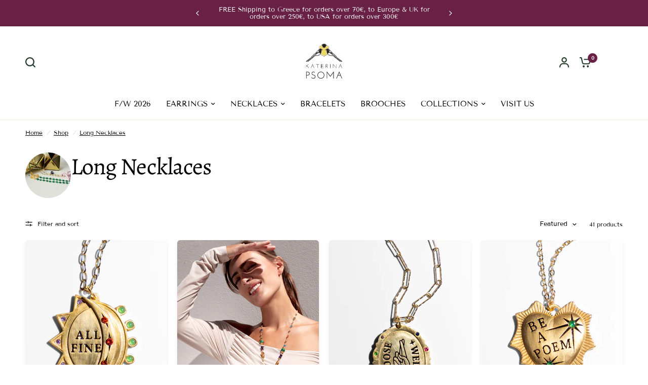

--- FILE ---
content_type: text/html; charset=utf-8
request_url: https://www.katerinapsoma.com/collections/long-necklaces
body_size: 33593
content:
<!doctype html><html class="no-js" lang="en" dir="ltr">
<head>
	<meta charset="utf-8">
	<meta http-equiv="X-UA-Compatible" content="IE=edge,chrome=1">
	<meta name="viewport" content="width=device-width, initial-scale=1, maximum-scale=5, viewport-fit=cover">
	<meta name="theme-color" content="#ffffff">
	<link rel="canonical" href="https://www.katerinapsoma.com/collections/long-necklaces">
	<link rel="preconnect" href="https://cdn.shopify.com" crossorigin>
	<link rel="preload" as="style" href="//www.katerinapsoma.com/cdn/shop/t/22/assets/app.css?v=183623413471138115151707753903">
<link rel="preload" as="style" href="//www.katerinapsoma.com/cdn/shop/t/22/assets/product-grid.css?v=11214910547603480211707753905">

<link rel="preload" as="image" href="//www.katerinapsoma.com/cdn/shop/collections/DSC07734A_20x13_crop_center.jpg?v=1576341590" imagesrcset="//www.katerinapsoma.com/cdn/shop/collections/DSC07734A_375x245_crop_center.jpg?v=1576341590 375w,//www.katerinapsoma.com/cdn/shop/collections/DSC07734A_1320x865_crop_center.jpg?v=1576341590 1320w" imagesizes="auto">


<link rel="preload" as="script" href="//www.katerinapsoma.com/cdn/shop/t/22/assets/animations.min.js?v=147813703405119417831709654498">

<link rel="preload" as="script" href="//www.katerinapsoma.com/cdn/shop/t/22/assets/header.js?v=6094887744313169711694966584">
<link rel="preload" as="script" href="//www.katerinapsoma.com/cdn/shop/t/22/assets/vendor.min.js?v=13569931493010679481706029553">
<link rel="preload" as="script" href="//www.katerinapsoma.com/cdn/shop/t/22/assets/app.js?v=44517491888371079061709654498">

<script>
window.lazySizesConfig = window.lazySizesConfig || {};
window.lazySizesConfig.expand = 250;
window.lazySizesConfig.loadMode = 1;
window.lazySizesConfig.loadHidden = false;
</script>


	<link rel="icon" type="image/png" href="//www.katerinapsoma.com/cdn/shop/files/KP_logo_main_black_font_clear_600x_4dbdc00a-e84a-4dd3-9b6d-8a6f56d8c72e.png?crop=center&height=32&v=1613749631&width=32">

	<title>
	Long Necklaces | Pendant, Beaded and Chain Jewelry | Katerina Psoma
	</title>

	
	<meta name="description" content="Check out our must-have women&#39;s long necklaces. Add a bohemian touch to your everyday look. View our pendants with coral or turquoise set on gold plated chains. Shop now!">
	
<link rel="preconnect" href="https://fonts.shopifycdn.com" crossorigin>

<meta property="og:site_name" content="Katerina Psoma">
<meta property="og:url" content="https://www.katerinapsoma.com/collections/long-necklaces">
<meta property="og:title" content="Long Necklaces | Pendant, Beaded and Chain Jewelry | Katerina Psoma">
<meta property="og:type" content="product.group">
<meta property="og:description" content="Check out our must-have women&#39;s long necklaces. Add a bohemian touch to your everyday look. View our pendants with coral or turquoise set on gold plated chains. Shop now!"><meta property="og:image" content="http://www.katerinapsoma.com/cdn/shop/collections/DSC07734A.jpg?v=1576341590">
  <meta property="og:image:secure_url" content="https://www.katerinapsoma.com/cdn/shop/collections/DSC07734A.jpg?v=1576341590">
  <meta property="og:image:width" content="1320">
  <meta property="og:image:height" content="865"><meta name="twitter:card" content="summary_large_image">
<meta name="twitter:title" content="Long Necklaces | Pendant, Beaded and Chain Jewelry | Katerina Psoma">
<meta name="twitter:description" content="Check out our must-have women&#39;s long necklaces. Add a bohemian touch to your everyday look. View our pendants with coral or turquoise set on gold plated chains. Shop now!">


	<link href="//www.katerinapsoma.com/cdn/shop/t/22/assets/app.css?v=183623413471138115151707753903" rel="stylesheet" type="text/css" media="all" />
	<link href="//www.katerinapsoma.com/cdn/shop/t/22/assets/product-grid.css?v=11214910547603480211707753905" rel="stylesheet" type="text/css" media="all" />

	<style data-shopify>
	@font-face {
  font-family: "Tenor Sans";
  font-weight: 400;
  font-style: normal;
  font-display: swap;
  src: url("//www.katerinapsoma.com/cdn/fonts/tenor_sans/tenorsans_n4.966071a72c28462a9256039d3e3dc5b0cf314f65.woff2") format("woff2"),
       url("//www.katerinapsoma.com/cdn/fonts/tenor_sans/tenorsans_n4.2282841d948f9649ba5c3cad6ea46df268141820.woff") format("woff");
}


		@font-face {
  font-family: Alegreya;
  font-weight: 400;
  font-style: normal;
  font-display: swap;
  src: url("//www.katerinapsoma.com/cdn/fonts/alegreya/alegreya_n4.9d59d35c9865f13cc7223c9847768350c0c7301a.woff2") format("woff2"),
       url("//www.katerinapsoma.com/cdn/fonts/alegreya/alegreya_n4.a883043573688913d15d350b7a40349399b2ef99.woff") format("woff");
}

@font-face {
  font-family: Alegreya;
  font-weight: 400;
  font-style: normal;
  font-display: swap;
  src: url("//www.katerinapsoma.com/cdn/fonts/alegreya/alegreya_n4.9d59d35c9865f13cc7223c9847768350c0c7301a.woff2") format("woff2"),
       url("//www.katerinapsoma.com/cdn/fonts/alegreya/alegreya_n4.a883043573688913d15d350b7a40349399b2ef99.woff") format("woff");
}

h1,h2,h3,h4,h5,h6,
	.h1,.h2,.h3,.h4,.h5,.h6,
	.logolink.text-logo,
	.heading-font,
	.h1-xlarge,
	.h1-large,
	blockquote p,
	blockquote span,
	.customer-addresses .my-address .address-index {
		font-style: normal;
		font-weight: 400;
		font-family: Alegreya, serif;
	}
	body,
	.body-font,
	.thb-product-detail .product-title {
		font-style: normal;
		font-weight: 400;
		font-family: "Tenor Sans", sans-serif;
	}
	:root {

		--font-body-scale: 1.0;
		--font-body-line-height-scale: 1.0;
		--font-body-letter-spacing: 0.0em;
		--font-announcement-scale: 1.0;
		--font-heading-scale: 1.1;
		--font-heading-line-height-scale: 1.0;
		--font-heading-letter-spacing: -0.02em;
		--font-navigation-scale: 1.0;
		--font-product-price-scale: 1.0;
		--font-product-title-scale: 1.0;
		--font-product-title-line-height-scale: 1.0;
		--button-letter-spacing: 0.0em;

		--block-border-radius: 6px;
		--button-border-radius: 6px;
		--input-border-radius: 6px;--bg-body: #ffffff;
			--bg-body-rgb: 255,255,255;
			--bg-body-darken: #f7f7f7;
			--payment-terms-background-color: #ffffff;--color-body: #000000;
		  --color-body-rgb: 0,0,0;--color-heading: #000000;
		  --color-heading-rgb: 0,0,0;--color-accent: #682144;
			--color-accent-hover: #4d1832;
			--color-accent-rgb: 104,33,68;--color-border: #edeae6;--color-form-border: #D3D3D3;--color-overlay-rgb: 159,163,167;--color-drawer-bg: #ffffff;
			--color-drawer-bg-rgb: 255,255,255;--color-announcement-bar-text: #ffffff;--color-announcement-bar-bg: #682144;--color-secondary-menu-text: #000000;--color-secondary-menu-bg: #f1ece9;--color-header-bg: #ffffff;
			--color-header-bg-rgb: 255,255,255;--color-header-text: #000000;
			--color-header-text-rgb: 0,0,0;--color-header-links: #000000;--color-header-links-hover: #682144;--color-header-icons: #263d2d;--color-header-border: #E2E2E2;--solid-button-background: #263d2d;
			--solid-button-background-hover: #18271d;--solid-button-label: #ffffff;--white-button-label: #2c2d2e;--color-price: #000000;
			--color-price-rgb: 0,0,0;--color-price-discounted: #C62A32;--color-star: #FFAA47;--color-inventory-instock: #279A4B;--color-inventory-lowstock: #e97f32;--section-spacing-mobile: 50px;--section-spacing-desktop: 70px;--color-product-card-bg: #fcf9f6;--color-article-card-bg: #fcf9f6;--color-badge-text: #ffffff;--color-badge-sold-out: #6d6b6b;--color-badge-sale: #C62A32;--color-badge-preorder: #666666;--badge-corner-radius: 14px;--color-footer-heading: #FFFFFF;
			--color-footer-heading-rgb: 255,255,255;--color-footer-text: #DADCE0;
			--color-footer-text-rgb: 218,220,224;--color-footer-link: #aaaeb6;--color-footer-link-hover: #FFFFFF;--color-footer-border: #868d94;
			--color-footer-border-rgb: 134,141,148;--color-footer-bg: #682144;}
</style>


	<script>
		window.theme = window.theme || {};
		theme = {
			settings: {
				money_with_currency_format:"\u0026euro;{{amount_no_decimals}} ",
				cart_drawer:true},
			routes: {
				root_url: '/',
				cart_url: '/cart',
				cart_add_url: '/cart/add',
				search_url: '/search',
				cart_change_url: '/cart/change',
				cart_update_url: '/cart/update',
				predictive_search_url: '/search/suggest',
			},
			variantStrings: {
        addToCart: `Add to cart`,
        soldOut: `Sold out`,
        unavailable: `Unavailable`,
        preOrder: `Pre-order`,
      },
			strings: {
				requiresTerms: `You must agree with the terms and conditions of sales to check out`,
			}
		};
	</script>
	<script>window.performance && window.performance.mark && window.performance.mark('shopify.content_for_header.start');</script><meta name="google-site-verification" content="lqv6RttEbXYZ4zSTBauybJ4jokb87oVUcNCFbxlUOko">
<meta id="shopify-digital-wallet" name="shopify-digital-wallet" content="/7137993/digital_wallets/dialog">
<meta name="shopify-checkout-api-token" content="a0dd6816b3ff16ab0f81a7f9979d497e">
<meta id="in-context-paypal-metadata" data-shop-id="7137993" data-venmo-supported="false" data-environment="production" data-locale="en_US" data-paypal-v4="true" data-currency="EUR">
<link rel="alternate" type="application/atom+xml" title="Feed" href="/collections/long-necklaces.atom" />
<link rel="next" href="/collections/long-necklaces?page=2">
<link rel="alternate" type="application/json+oembed" href="https://www.katerinapsoma.com/collections/long-necklaces.oembed">
<script async="async" src="/checkouts/internal/preloads.js?locale=en-GR"></script>
<script id="shopify-features" type="application/json">{"accessToken":"a0dd6816b3ff16ab0f81a7f9979d497e","betas":["rich-media-storefront-analytics"],"domain":"www.katerinapsoma.com","predictiveSearch":true,"shopId":7137993,"locale":"en"}</script>
<script>var Shopify = Shopify || {};
Shopify.shop = "katerina-psoma-2.myshopify.com";
Shopify.locale = "en";
Shopify.currency = {"active":"EUR","rate":"1.0"};
Shopify.country = "GR";
Shopify.theme = {"name":"Vision","id":153151308109,"schema_name":"Vision","schema_version":"2.5.0","theme_store_id":2053,"role":"main"};
Shopify.theme.handle = "null";
Shopify.theme.style = {"id":null,"handle":null};
Shopify.cdnHost = "www.katerinapsoma.com/cdn";
Shopify.routes = Shopify.routes || {};
Shopify.routes.root = "/";</script>
<script type="module">!function(o){(o.Shopify=o.Shopify||{}).modules=!0}(window);</script>
<script>!function(o){function n(){var o=[];function n(){o.push(Array.prototype.slice.apply(arguments))}return n.q=o,n}var t=o.Shopify=o.Shopify||{};t.loadFeatures=n(),t.autoloadFeatures=n()}(window);</script>
<script id="shop-js-analytics" type="application/json">{"pageType":"collection"}</script>
<script defer="defer" async type="module" src="//www.katerinapsoma.com/cdn/shopifycloud/shop-js/modules/v2/client.init-shop-cart-sync_BdyHc3Nr.en.esm.js"></script>
<script defer="defer" async type="module" src="//www.katerinapsoma.com/cdn/shopifycloud/shop-js/modules/v2/chunk.common_Daul8nwZ.esm.js"></script>
<script type="module">
  await import("//www.katerinapsoma.com/cdn/shopifycloud/shop-js/modules/v2/client.init-shop-cart-sync_BdyHc3Nr.en.esm.js");
await import("//www.katerinapsoma.com/cdn/shopifycloud/shop-js/modules/v2/chunk.common_Daul8nwZ.esm.js");

  window.Shopify.SignInWithShop?.initShopCartSync?.({"fedCMEnabled":true,"windoidEnabled":true});

</script>
<script>(function() {
  var isLoaded = false;
  function asyncLoad() {
    if (isLoaded) return;
    isLoaded = true;
    var urls = ["https:\/\/chimpstatic.com\/mcjs-connected\/js\/users\/d7cd34ebfc57dd44c80ab0622\/516354fe1a5e3e55c690f8381.js?shop=katerina-psoma-2.myshopify.com","\/\/shopify.privy.com\/widget.js?shop=katerina-psoma-2.myshopify.com","\/\/shopify.privy.com\/widget.js?shop=katerina-psoma-2.myshopify.com","https:\/\/easygdpr.b-cdn.net\/v\/1553540745\/gdpr.min.js?shop=katerina-psoma-2.myshopify.com","https:\/\/app.supergiftoptions.com\/get_script\/f34f6ed49e9311ebabef6e40416dcb46.js?v=599971\u0026shop=katerina-psoma-2.myshopify.com","\/\/sumo-shopify.com\/apps\/shopify\/sumome-plugin\/js\/sumome.js?siteID=52effe0050b911001e179c00a1dbed00844d4000b6f96b00f55184009615ee00\u0026shopId=7137993\u0026login=75f0891ed1a4c6a2b5a487ae797e068a5f010705\u0026shop=katerina-psoma-2.myshopify.com","https:\/\/cdn.nfcube.com\/instafeed-4e4889e37fb7b61b712101c9a120aa75.js?shop=katerina-psoma-2.myshopify.com"];
    for (var i = 0; i < urls.length; i++) {
      var s = document.createElement('script');
      s.type = 'text/javascript';
      s.async = true;
      s.src = urls[i];
      var x = document.getElementsByTagName('script')[0];
      x.parentNode.insertBefore(s, x);
    }
  };
  if(window.attachEvent) {
    window.attachEvent('onload', asyncLoad);
  } else {
    window.addEventListener('load', asyncLoad, false);
  }
})();</script>
<script id="__st">var __st={"a":7137993,"offset":7200,"reqid":"5bedc7a5-11a8-4acd-8cbe-2e7beb20a7e2-1768938051","pageurl":"www.katerinapsoma.com\/collections\/long-necklaces","u":"be4c561f410f","p":"collection","rtyp":"collection","rid":10343317538};</script>
<script>window.ShopifyPaypalV4VisibilityTracking = true;</script>
<script id="captcha-bootstrap">!function(){'use strict';const t='contact',e='account',n='new_comment',o=[[t,t],['blogs',n],['comments',n],[t,'customer']],c=[[e,'customer_login'],[e,'guest_login'],[e,'recover_customer_password'],[e,'create_customer']],r=t=>t.map((([t,e])=>`form[action*='/${t}']:not([data-nocaptcha='true']) input[name='form_type'][value='${e}']`)).join(','),a=t=>()=>t?[...document.querySelectorAll(t)].map((t=>t.form)):[];function s(){const t=[...o],e=r(t);return a(e)}const i='password',u='form_key',d=['recaptcha-v3-token','g-recaptcha-response','h-captcha-response',i],f=()=>{try{return window.sessionStorage}catch{return}},m='__shopify_v',_=t=>t.elements[u];function p(t,e,n=!1){try{const o=window.sessionStorage,c=JSON.parse(o.getItem(e)),{data:r}=function(t){const{data:e,action:n}=t;return t[m]||n?{data:e,action:n}:{data:t,action:n}}(c);for(const[e,n]of Object.entries(r))t.elements[e]&&(t.elements[e].value=n);n&&o.removeItem(e)}catch(o){console.error('form repopulation failed',{error:o})}}const l='form_type',E='cptcha';function T(t){t.dataset[E]=!0}const w=window,h=w.document,L='Shopify',v='ce_forms',y='captcha';let A=!1;((t,e)=>{const n=(g='f06e6c50-85a8-45c8-87d0-21a2b65856fe',I='https://cdn.shopify.com/shopifycloud/storefront-forms-hcaptcha/ce_storefront_forms_captcha_hcaptcha.v1.5.2.iife.js',D={infoText:'Protected by hCaptcha',privacyText:'Privacy',termsText:'Terms'},(t,e,n)=>{const o=w[L][v],c=o.bindForm;if(c)return c(t,g,e,D).then(n);var r;o.q.push([[t,g,e,D],n]),r=I,A||(h.body.append(Object.assign(h.createElement('script'),{id:'captcha-provider',async:!0,src:r})),A=!0)});var g,I,D;w[L]=w[L]||{},w[L][v]=w[L][v]||{},w[L][v].q=[],w[L][y]=w[L][y]||{},w[L][y].protect=function(t,e){n(t,void 0,e),T(t)},Object.freeze(w[L][y]),function(t,e,n,w,h,L){const[v,y,A,g]=function(t,e,n){const i=e?o:[],u=t?c:[],d=[...i,...u],f=r(d),m=r(i),_=r(d.filter((([t,e])=>n.includes(e))));return[a(f),a(m),a(_),s()]}(w,h,L),I=t=>{const e=t.target;return e instanceof HTMLFormElement?e:e&&e.form},D=t=>v().includes(t);t.addEventListener('submit',(t=>{const e=I(t);if(!e)return;const n=D(e)&&!e.dataset.hcaptchaBound&&!e.dataset.recaptchaBound,o=_(e),c=g().includes(e)&&(!o||!o.value);(n||c)&&t.preventDefault(),c&&!n&&(function(t){try{if(!f())return;!function(t){const e=f();if(!e)return;const n=_(t);if(!n)return;const o=n.value;o&&e.removeItem(o)}(t);const e=Array.from(Array(32),(()=>Math.random().toString(36)[2])).join('');!function(t,e){_(t)||t.append(Object.assign(document.createElement('input'),{type:'hidden',name:u})),t.elements[u].value=e}(t,e),function(t,e){const n=f();if(!n)return;const o=[...t.querySelectorAll(`input[type='${i}']`)].map((({name:t})=>t)),c=[...d,...o],r={};for(const[a,s]of new FormData(t).entries())c.includes(a)||(r[a]=s);n.setItem(e,JSON.stringify({[m]:1,action:t.action,data:r}))}(t,e)}catch(e){console.error('failed to persist form',e)}}(e),e.submit())}));const S=(t,e)=>{t&&!t.dataset[E]&&(n(t,e.some((e=>e===t))),T(t))};for(const o of['focusin','change'])t.addEventListener(o,(t=>{const e=I(t);D(e)&&S(e,y())}));const B=e.get('form_key'),M=e.get(l),P=B&&M;t.addEventListener('DOMContentLoaded',(()=>{const t=y();if(P)for(const e of t)e.elements[l].value===M&&p(e,B);[...new Set([...A(),...v().filter((t=>'true'===t.dataset.shopifyCaptcha))])].forEach((e=>S(e,t)))}))}(h,new URLSearchParams(w.location.search),n,t,e,['guest_login'])})(!0,!0)}();</script>
<script integrity="sha256-4kQ18oKyAcykRKYeNunJcIwy7WH5gtpwJnB7kiuLZ1E=" data-source-attribution="shopify.loadfeatures" defer="defer" src="//www.katerinapsoma.com/cdn/shopifycloud/storefront/assets/storefront/load_feature-a0a9edcb.js" crossorigin="anonymous"></script>
<script data-source-attribution="shopify.dynamic_checkout.dynamic.init">var Shopify=Shopify||{};Shopify.PaymentButton=Shopify.PaymentButton||{isStorefrontPortableWallets:!0,init:function(){window.Shopify.PaymentButton.init=function(){};var t=document.createElement("script");t.src="https://www.katerinapsoma.com/cdn/shopifycloud/portable-wallets/latest/portable-wallets.en.js",t.type="module",document.head.appendChild(t)}};
</script>
<script data-source-attribution="shopify.dynamic_checkout.buyer_consent">
  function portableWalletsHideBuyerConsent(e){var t=document.getElementById("shopify-buyer-consent"),n=document.getElementById("shopify-subscription-policy-button");t&&n&&(t.classList.add("hidden"),t.setAttribute("aria-hidden","true"),n.removeEventListener("click",e))}function portableWalletsShowBuyerConsent(e){var t=document.getElementById("shopify-buyer-consent"),n=document.getElementById("shopify-subscription-policy-button");t&&n&&(t.classList.remove("hidden"),t.removeAttribute("aria-hidden"),n.addEventListener("click",e))}window.Shopify?.PaymentButton&&(window.Shopify.PaymentButton.hideBuyerConsent=portableWalletsHideBuyerConsent,window.Shopify.PaymentButton.showBuyerConsent=portableWalletsShowBuyerConsent);
</script>
<script data-source-attribution="shopify.dynamic_checkout.cart.bootstrap">document.addEventListener("DOMContentLoaded",(function(){function t(){return document.querySelector("shopify-accelerated-checkout-cart, shopify-accelerated-checkout")}if(t())Shopify.PaymentButton.init();else{new MutationObserver((function(e,n){t()&&(Shopify.PaymentButton.init(),n.disconnect())})).observe(document.body,{childList:!0,subtree:!0})}}));
</script>
<link id="shopify-accelerated-checkout-styles" rel="stylesheet" media="screen" href="https://www.katerinapsoma.com/cdn/shopifycloud/portable-wallets/latest/accelerated-checkout-backwards-compat.css" crossorigin="anonymous">
<style id="shopify-accelerated-checkout-cart">
        #shopify-buyer-consent {
  margin-top: 1em;
  display: inline-block;
  width: 100%;
}

#shopify-buyer-consent.hidden {
  display: none;
}

#shopify-subscription-policy-button {
  background: none;
  border: none;
  padding: 0;
  text-decoration: underline;
  font-size: inherit;
  cursor: pointer;
}

#shopify-subscription-policy-button::before {
  box-shadow: none;
}

      </style>

<script>window.performance && window.performance.mark && window.performance.mark('shopify.content_for_header.end');</script> <!-- Header hook for plugins -->

	<script>document.documentElement.className = document.documentElement.className.replace('no-js', 'js');</script>
  <!-- Hotjar Tracking Code for https://www.katerinapsoma.com/ -->
<script>
    (function(h,o,t,j,a,r){
        h.hj=h.hj||function(){(h.hj.q=h.hj.q||[]).push(arguments)};
        h._hjSettings={hjid:3895180,hjsv:6};
        a=o.getElementsByTagName('head')[0];
        r=o.createElement('script');r.async=1;
        r.src=t+h._hjSettings.hjid+j+h._hjSettings.hjsv;
        a.appendChild(r);
    })(window,document,'https://static.hotjar.com/c/hotjar-','.js?sv=');
</script>
<script src="https://cdn.shopify.com/extensions/019ab370-3427-7dfe-9e9e-e24647f8564c/cartbite-75/assets/cartbite-embed.js" type="text/javascript" defer="defer"></script>
<link href="https://monorail-edge.shopifysvc.com" rel="dns-prefetch">
<script>(function(){if ("sendBeacon" in navigator && "performance" in window) {try {var session_token_from_headers = performance.getEntriesByType('navigation')[0].serverTiming.find(x => x.name == '_s').description;} catch {var session_token_from_headers = undefined;}var session_cookie_matches = document.cookie.match(/_shopify_s=([^;]*)/);var session_token_from_cookie = session_cookie_matches && session_cookie_matches.length === 2 ? session_cookie_matches[1] : "";var session_token = session_token_from_headers || session_token_from_cookie || "";function handle_abandonment_event(e) {var entries = performance.getEntries().filter(function(entry) {return /monorail-edge.shopifysvc.com/.test(entry.name);});if (!window.abandonment_tracked && entries.length === 0) {window.abandonment_tracked = true;var currentMs = Date.now();var navigation_start = performance.timing.navigationStart;var payload = {shop_id: 7137993,url: window.location.href,navigation_start,duration: currentMs - navigation_start,session_token,page_type: "collection"};window.navigator.sendBeacon("https://monorail-edge.shopifysvc.com/v1/produce", JSON.stringify({schema_id: "online_store_buyer_site_abandonment/1.1",payload: payload,metadata: {event_created_at_ms: currentMs,event_sent_at_ms: currentMs}}));}}window.addEventListener('pagehide', handle_abandonment_event);}}());</script>
<script id="web-pixels-manager-setup">(function e(e,d,r,n,o){if(void 0===o&&(o={}),!Boolean(null===(a=null===(i=window.Shopify)||void 0===i?void 0:i.analytics)||void 0===a?void 0:a.replayQueue)){var i,a;window.Shopify=window.Shopify||{};var t=window.Shopify;t.analytics=t.analytics||{};var s=t.analytics;s.replayQueue=[],s.publish=function(e,d,r){return s.replayQueue.push([e,d,r]),!0};try{self.performance.mark("wpm:start")}catch(e){}var l=function(){var e={modern:/Edge?\/(1{2}[4-9]|1[2-9]\d|[2-9]\d{2}|\d{4,})\.\d+(\.\d+|)|Firefox\/(1{2}[4-9]|1[2-9]\d|[2-9]\d{2}|\d{4,})\.\d+(\.\d+|)|Chrom(ium|e)\/(9{2}|\d{3,})\.\d+(\.\d+|)|(Maci|X1{2}).+ Version\/(15\.\d+|(1[6-9]|[2-9]\d|\d{3,})\.\d+)([,.]\d+|)( \(\w+\)|)( Mobile\/\w+|) Safari\/|Chrome.+OPR\/(9{2}|\d{3,})\.\d+\.\d+|(CPU[ +]OS|iPhone[ +]OS|CPU[ +]iPhone|CPU IPhone OS|CPU iPad OS)[ +]+(15[._]\d+|(1[6-9]|[2-9]\d|\d{3,})[._]\d+)([._]\d+|)|Android:?[ /-](13[3-9]|1[4-9]\d|[2-9]\d{2}|\d{4,})(\.\d+|)(\.\d+|)|Android.+Firefox\/(13[5-9]|1[4-9]\d|[2-9]\d{2}|\d{4,})\.\d+(\.\d+|)|Android.+Chrom(ium|e)\/(13[3-9]|1[4-9]\d|[2-9]\d{2}|\d{4,})\.\d+(\.\d+|)|SamsungBrowser\/([2-9]\d|\d{3,})\.\d+/,legacy:/Edge?\/(1[6-9]|[2-9]\d|\d{3,})\.\d+(\.\d+|)|Firefox\/(5[4-9]|[6-9]\d|\d{3,})\.\d+(\.\d+|)|Chrom(ium|e)\/(5[1-9]|[6-9]\d|\d{3,})\.\d+(\.\d+|)([\d.]+$|.*Safari\/(?![\d.]+ Edge\/[\d.]+$))|(Maci|X1{2}).+ Version\/(10\.\d+|(1[1-9]|[2-9]\d|\d{3,})\.\d+)([,.]\d+|)( \(\w+\)|)( Mobile\/\w+|) Safari\/|Chrome.+OPR\/(3[89]|[4-9]\d|\d{3,})\.\d+\.\d+|(CPU[ +]OS|iPhone[ +]OS|CPU[ +]iPhone|CPU IPhone OS|CPU iPad OS)[ +]+(10[._]\d+|(1[1-9]|[2-9]\d|\d{3,})[._]\d+)([._]\d+|)|Android:?[ /-](13[3-9]|1[4-9]\d|[2-9]\d{2}|\d{4,})(\.\d+|)(\.\d+|)|Mobile Safari.+OPR\/([89]\d|\d{3,})\.\d+\.\d+|Android.+Firefox\/(13[5-9]|1[4-9]\d|[2-9]\d{2}|\d{4,})\.\d+(\.\d+|)|Android.+Chrom(ium|e)\/(13[3-9]|1[4-9]\d|[2-9]\d{2}|\d{4,})\.\d+(\.\d+|)|Android.+(UC? ?Browser|UCWEB|U3)[ /]?(15\.([5-9]|\d{2,})|(1[6-9]|[2-9]\d|\d{3,})\.\d+)\.\d+|SamsungBrowser\/(5\.\d+|([6-9]|\d{2,})\.\d+)|Android.+MQ{2}Browser\/(14(\.(9|\d{2,})|)|(1[5-9]|[2-9]\d|\d{3,})(\.\d+|))(\.\d+|)|K[Aa][Ii]OS\/(3\.\d+|([4-9]|\d{2,})\.\d+)(\.\d+|)/},d=e.modern,r=e.legacy,n=navigator.userAgent;return n.match(d)?"modern":n.match(r)?"legacy":"unknown"}(),u="modern"===l?"modern":"legacy",c=(null!=n?n:{modern:"",legacy:""})[u],f=function(e){return[e.baseUrl,"/wpm","/b",e.hashVersion,"modern"===e.buildTarget?"m":"l",".js"].join("")}({baseUrl:d,hashVersion:r,buildTarget:u}),m=function(e){var d=e.version,r=e.bundleTarget,n=e.surface,o=e.pageUrl,i=e.monorailEndpoint;return{emit:function(e){var a=e.status,t=e.errorMsg,s=(new Date).getTime(),l=JSON.stringify({metadata:{event_sent_at_ms:s},events:[{schema_id:"web_pixels_manager_load/3.1",payload:{version:d,bundle_target:r,page_url:o,status:a,surface:n,error_msg:t},metadata:{event_created_at_ms:s}}]});if(!i)return console&&console.warn&&console.warn("[Web Pixels Manager] No Monorail endpoint provided, skipping logging."),!1;try{return self.navigator.sendBeacon.bind(self.navigator)(i,l)}catch(e){}var u=new XMLHttpRequest;try{return u.open("POST",i,!0),u.setRequestHeader("Content-Type","text/plain"),u.send(l),!0}catch(e){return console&&console.warn&&console.warn("[Web Pixels Manager] Got an unhandled error while logging to Monorail."),!1}}}}({version:r,bundleTarget:l,surface:e.surface,pageUrl:self.location.href,monorailEndpoint:e.monorailEndpoint});try{o.browserTarget=l,function(e){var d=e.src,r=e.async,n=void 0===r||r,o=e.onload,i=e.onerror,a=e.sri,t=e.scriptDataAttributes,s=void 0===t?{}:t,l=document.createElement("script"),u=document.querySelector("head"),c=document.querySelector("body");if(l.async=n,l.src=d,a&&(l.integrity=a,l.crossOrigin="anonymous"),s)for(var f in s)if(Object.prototype.hasOwnProperty.call(s,f))try{l.dataset[f]=s[f]}catch(e){}if(o&&l.addEventListener("load",o),i&&l.addEventListener("error",i),u)u.appendChild(l);else{if(!c)throw new Error("Did not find a head or body element to append the script");c.appendChild(l)}}({src:f,async:!0,onload:function(){if(!function(){var e,d;return Boolean(null===(d=null===(e=window.Shopify)||void 0===e?void 0:e.analytics)||void 0===d?void 0:d.initialized)}()){var d=window.webPixelsManager.init(e)||void 0;if(d){var r=window.Shopify.analytics;r.replayQueue.forEach((function(e){var r=e[0],n=e[1],o=e[2];d.publishCustomEvent(r,n,o)})),r.replayQueue=[],r.publish=d.publishCustomEvent,r.visitor=d.visitor,r.initialized=!0}}},onerror:function(){return m.emit({status:"failed",errorMsg:"".concat(f," has failed to load")})},sri:function(e){var d=/^sha384-[A-Za-z0-9+/=]+$/;return"string"==typeof e&&d.test(e)}(c)?c:"",scriptDataAttributes:o}),m.emit({status:"loading"})}catch(e){m.emit({status:"failed",errorMsg:(null==e?void 0:e.message)||"Unknown error"})}}})({shopId: 7137993,storefrontBaseUrl: "https://www.katerinapsoma.com",extensionsBaseUrl: "https://extensions.shopifycdn.com/cdn/shopifycloud/web-pixels-manager",monorailEndpoint: "https://monorail-edge.shopifysvc.com/unstable/produce_batch",surface: "storefront-renderer",enabledBetaFlags: ["2dca8a86"],webPixelsConfigList: [{"id":"2061041997","configuration":"{\"webPixelName\":\"Judge.me\"}","eventPayloadVersion":"v1","runtimeContext":"STRICT","scriptVersion":"34ad157958823915625854214640f0bf","type":"APP","apiClientId":683015,"privacyPurposes":["ANALYTICS"],"dataSharingAdjustments":{"protectedCustomerApprovalScopes":["read_customer_email","read_customer_name","read_customer_personal_data","read_customer_phone"]}},{"id":"1391264077","configuration":"{\"accountID\":\"7137993\"}","eventPayloadVersion":"v1","runtimeContext":"STRICT","scriptVersion":"3c72ff377e9d92ad2f15992c3c493e7f","type":"APP","apiClientId":5263155,"privacyPurposes":[],"dataSharingAdjustments":{"protectedCustomerApprovalScopes":["read_customer_address","read_customer_email","read_customer_name","read_customer_personal_data","read_customer_phone"]}},{"id":"1011876173","configuration":"{\"config\":\"{\\\"pixel_id\\\":\\\"G-2LRHCLD045\\\",\\\"target_country\\\":\\\"GR\\\",\\\"gtag_events\\\":[{\\\"type\\\":\\\"search\\\",\\\"action_label\\\":[\\\"G-2LRHCLD045\\\",\\\"AW-11155717048\\\/oQjECI_Xus0ZELj3uscp\\\"]},{\\\"type\\\":\\\"begin_checkout\\\",\\\"action_label\\\":[\\\"G-2LRHCLD045\\\",\\\"AW-11155717048\\\/PDpvCJXXus0ZELj3uscp\\\"]},{\\\"type\\\":\\\"view_item\\\",\\\"action_label\\\":[\\\"G-2LRHCLD045\\\",\\\"AW-11155717048\\\/PnZECIzXus0ZELj3uscp\\\",\\\"MC-M655L49QEQ\\\"]},{\\\"type\\\":\\\"purchase\\\",\\\"action_label\\\":[\\\"G-2LRHCLD045\\\",\\\"AW-11155717048\\\/PwB_CPjUus0ZELj3uscp\\\",\\\"MC-M655L49QEQ\\\"]},{\\\"type\\\":\\\"page_view\\\",\\\"action_label\\\":[\\\"G-2LRHCLD045\\\",\\\"AW-11155717048\\\/N4uMCInXus0ZELj3uscp\\\",\\\"MC-M655L49QEQ\\\"]},{\\\"type\\\":\\\"add_payment_info\\\",\\\"action_label\\\":[\\\"G-2LRHCLD045\\\",\\\"AW-11155717048\\\/jVNxCJjXus0ZELj3uscp\\\"]},{\\\"type\\\":\\\"add_to_cart\\\",\\\"action_label\\\":[\\\"G-2LRHCLD045\\\",\\\"AW-11155717048\\\/jCj-CJLXus0ZELj3uscp\\\"]}],\\\"enable_monitoring_mode\\\":false}\"}","eventPayloadVersion":"v1","runtimeContext":"OPEN","scriptVersion":"b2a88bafab3e21179ed38636efcd8a93","type":"APP","apiClientId":1780363,"privacyPurposes":[],"dataSharingAdjustments":{"protectedCustomerApprovalScopes":["read_customer_address","read_customer_email","read_customer_name","read_customer_personal_data","read_customer_phone"]}},{"id":"278954317","configuration":"{\"pixel_id\":\"375550773101758\",\"pixel_type\":\"facebook_pixel\"}","eventPayloadVersion":"v1","runtimeContext":"OPEN","scriptVersion":"ca16bc87fe92b6042fbaa3acc2fbdaa6","type":"APP","apiClientId":2329312,"privacyPurposes":["ANALYTICS","MARKETING","SALE_OF_DATA"],"dataSharingAdjustments":{"protectedCustomerApprovalScopes":["read_customer_address","read_customer_email","read_customer_name","read_customer_personal_data","read_customer_phone"]}},{"id":"shopify-app-pixel","configuration":"{}","eventPayloadVersion":"v1","runtimeContext":"STRICT","scriptVersion":"0450","apiClientId":"shopify-pixel","type":"APP","privacyPurposes":["ANALYTICS","MARKETING"]},{"id":"shopify-custom-pixel","eventPayloadVersion":"v1","runtimeContext":"LAX","scriptVersion":"0450","apiClientId":"shopify-pixel","type":"CUSTOM","privacyPurposes":["ANALYTICS","MARKETING"]}],isMerchantRequest: false,initData: {"shop":{"name":"Katerina Psoma","paymentSettings":{"currencyCode":"EUR"},"myshopifyDomain":"katerina-psoma-2.myshopify.com","countryCode":"GR","storefrontUrl":"https:\/\/www.katerinapsoma.com"},"customer":null,"cart":null,"checkout":null,"productVariants":[],"purchasingCompany":null},},"https://www.katerinapsoma.com/cdn","fcfee988w5aeb613cpc8e4bc33m6693e112",{"modern":"","legacy":""},{"shopId":"7137993","storefrontBaseUrl":"https:\/\/www.katerinapsoma.com","extensionBaseUrl":"https:\/\/extensions.shopifycdn.com\/cdn\/shopifycloud\/web-pixels-manager","surface":"storefront-renderer","enabledBetaFlags":"[\"2dca8a86\"]","isMerchantRequest":"false","hashVersion":"fcfee988w5aeb613cpc8e4bc33m6693e112","publish":"custom","events":"[[\"page_viewed\",{}],[\"collection_viewed\",{\"collection\":{\"id\":\"10343317538\",\"title\":\"Long Necklaces\",\"productVariants\":[{\"price\":{\"amount\":155.0,\"currencyCode\":\"EUR\"},\"product\":{\"title\":\"All Fine Red Pendant Necklace\",\"vendor\":\"Katerina Psoma\",\"id\":\"7084375900354\",\"untranslatedTitle\":\"All Fine Red Pendant Necklace\",\"url\":\"\/products\/all-fine-red-pendant-necklace\",\"type\":\"Necklaces\"},\"id\":\"42171403862240\",\"image\":{\"src\":\"\/\/www.katerinapsoma.com\/cdn\/shop\/files\/IMG_0259.jpg?v=1746953990\"},\"sku\":\"MD03AFRD\",\"title\":\"Default Title\",\"untranslatedTitle\":\"Default Title\"},{\"price\":{\"amount\":210.0,\"currencyCode\":\"EUR\"},\"product\":{\"title\":\"Semiramis Long Jade Pendant Necklace\",\"vendor\":\"Katerina Psoma\",\"id\":\"10260434551117\",\"untranslatedTitle\":\"Semiramis Long Jade Pendant Necklace\",\"url\":\"\/products\/semiramis-long-jade-pendant-necklace\",\"type\":\"Necklaces\"},\"id\":\"52376143135053\",\"image\":{\"src\":\"\/\/www.katerinapsoma.com\/cdn\/shop\/files\/IMG_4650-Edit.jpg?v=1757846693\"},\"sku\":\"FWN2617\",\"title\":\"Default Title\",\"untranslatedTitle\":\"Default Title\"},{\"price\":{\"amount\":145.0,\"currencyCode\":\"EUR\"},\"product\":{\"title\":\"Choose Well Multicolor Pendant Necklace\",\"vendor\":\"Katerina Psoma\",\"id\":\"7084022431938\",\"untranslatedTitle\":\"Choose Well Multicolor Pendant Necklace\",\"url\":\"\/products\/choose-well-pendant-necklace-1\",\"type\":\"Necklaces\"},\"id\":\"42171516256480\",\"image\":{\"src\":\"\/\/www.katerinapsoma.com\/cdn\/shop\/files\/IMG_0001.jpg?v=1746954400\"},\"sku\":\"MD01AFML\",\"title\":\"Default Title\",\"untranslatedTitle\":\"Default Title\"},{\"price\":{\"amount\":138.0,\"currencyCode\":\"EUR\"},\"product\":{\"title\":\"Be a Poem Long Pendant Necklace\",\"vendor\":\"Katerina Psoma\",\"id\":\"7084054544578\",\"untranslatedTitle\":\"Be a Poem Long Pendant Necklace\",\"url\":\"\/products\/be-a-poem-red-pendant-necklace\",\"type\":\"Necklaces\"},\"id\":\"42171518910688\",\"image\":{\"src\":\"\/\/www.katerinapsoma.com\/cdn\/shop\/files\/IMG_0262.jpg?v=1746955379\"},\"sku\":\"MD02AFRD\",\"title\":\"Default Title\",\"untranslatedTitle\":\"Default Title\"},{\"price\":{\"amount\":110.0,\"currencyCode\":\"EUR\"},\"product\":{\"title\":\"Fortuna 2025 Good Luck Charm with Grey Pearl\",\"vendor\":\"Katerina Psoma\",\"id\":\"9859425894733\",\"untranslatedTitle\":\"Fortuna 2025 Good Luck Charm with Grey Pearl\",\"url\":\"\/products\/fortuna-2025-good-luck-charm-with-black-pearl\",\"type\":\"Necklaces\"},\"id\":\"50589130195277\",\"image\":{\"src\":\"\/\/www.katerinapsoma.com\/cdn\/shop\/files\/IMG_6350_copy.jpg?v=1746974502\"},\"sku\":\"F25B\",\"title\":\"Default Title\",\"untranslatedTitle\":\"Default Title\"},{\"price\":{\"amount\":150.0,\"currencyCode\":\"EUR\"},\"product\":{\"title\":\"Noni Blue Necklace\",\"vendor\":\"Katerina Psoma\",\"id\":\"8610369044813\",\"untranslatedTitle\":\"Noni Blue Necklace\",\"url\":\"\/products\/noni-blue-necklace\",\"type\":\"Necklaces\"},\"id\":\"46975313969485\",\"image\":{\"src\":\"\/\/www.katerinapsoma.com\/cdn\/shop\/files\/IMG_0110.jpg?v=1746958357\"},\"sku\":\"SS23NN01BL\",\"title\":\"Default Title\",\"untranslatedTitle\":\"Default Title\"},{\"price\":{\"amount\":135.0,\"currencyCode\":\"EUR\"},\"product\":{\"title\":\"The Perfect Chain Long Necklace\",\"vendor\":\"Katerina Psoma\",\"id\":\"8547987259725\",\"untranslatedTitle\":\"The Perfect Chain Long Necklace\",\"url\":\"\/products\/the-perfect-chain-long-necklace\",\"type\":\"Necklaces\"},\"id\":\"46719281168717\",\"image\":{\"src\":\"\/\/www.katerinapsoma.com\/cdn\/shop\/files\/IMG_4431.jpg?v=1754556029\"},\"sku\":\"FWN2203PLG\",\"title\":\"Default Title\",\"untranslatedTitle\":\"Default Title\"},{\"price\":{\"amount\":150.0,\"currencyCode\":\"EUR\"},\"product\":{\"title\":\"Noni Vibrant Brown Necklace\",\"vendor\":\"Katerina Psoma\",\"id\":\"8697572131149\",\"untranslatedTitle\":\"Noni Vibrant Brown Necklace\",\"url\":\"\/products\/noni-vibrant-brown-necklace\",\"type\":\"Necklaces\"},\"id\":\"47468134400333\",\"image\":{\"src\":\"\/\/www.katerinapsoma.com\/cdn\/shop\/files\/IMG_0104.jpg?v=1746968872\"},\"sku\":\"SS23NN01BRN\",\"title\":\"Default Title\",\"untranslatedTitle\":\"Default Title\"},{\"price\":{\"amount\":130.0,\"currencyCode\":\"EUR\"},\"product\":{\"title\":\"Black Murano Cord Necklace\",\"vendor\":\"Katerina Psoma\",\"id\":\"9750873342285\",\"untranslatedTitle\":\"Black Murano Cord Necklace\",\"url\":\"\/products\/ssn2506bck\",\"type\":\"Necklaces\"},\"id\":\"50192004940109\",\"image\":{\"src\":\"\/\/www.katerinapsoma.com\/cdn\/shop\/files\/Untitled_design_39.png?v=1742566131\"},\"sku\":\"SSN2506BCK\",\"title\":\"Default Title\",\"untranslatedTitle\":\"Default Title\"},{\"price\":{\"amount\":150.0,\"currencyCode\":\"EUR\"},\"product\":{\"title\":\"Noni Vibrant Green Necklace\",\"vendor\":\"Katerina Psoma\",\"id\":\"8695724704077\",\"untranslatedTitle\":\"Noni Vibrant Green Necklace\",\"url\":\"\/products\/noni-vibrant-green-necklace\",\"type\":\"Necklaces\"},\"id\":\"47459524510029\",\"image\":{\"src\":\"\/\/www.katerinapsoma.com\/cdn\/shop\/files\/IMG_0100.jpg?v=1746956968\"},\"sku\":\"SS23NN01GRV\",\"title\":\"Default Title\",\"untranslatedTitle\":\"Default Title\"},{\"price\":{\"amount\":195.0,\"currencyCode\":\"EUR\"},\"product\":{\"title\":\"Brigitte Beige Long Necklace\",\"vendor\":\"Katerina Psoma\",\"id\":\"10099510673741\",\"untranslatedTitle\":\"Brigitte Beige Long Necklace\",\"url\":\"\/products\/brigitte-beige-long-necklace\",\"type\":\"Necklaces\"},\"id\":\"51717306384717\",\"image\":{\"src\":\"\/\/www.katerinapsoma.com\/cdn\/shop\/files\/eshop_1_1474a1aa-5924-4143-9634-0601ad38eba4.jpg?v=1749313227\"},\"sku\":\"SSN2522BG\",\"title\":\"Default Title\",\"untranslatedTitle\":\"Default Title\"},{\"price\":{\"amount\":85.0,\"currencyCode\":\"EUR\"},\"product\":{\"title\":\"D.A.S. Good Luck Charm Necklace\",\"vendor\":\"Katerina Psoma\",\"id\":\"6091139547330\",\"untranslatedTitle\":\"D.A.S. Good Luck Charm Necklace\",\"url\":\"\/products\/d-a-s-good-luck-charm-necklace\",\"type\":\"Necklaces\"},\"id\":\"37625129828546\",\"image\":{\"src\":\"\/\/www.katerinapsoma.com\/cdn\/shop\/files\/IMG_9985.jpg?v=1746951676\"},\"sku\":\"FWDAS01\",\"title\":\"Default Title\",\"untranslatedTitle\":\"Default Title\"}]}}]]"});</script><script>
  window.ShopifyAnalytics = window.ShopifyAnalytics || {};
  window.ShopifyAnalytics.meta = window.ShopifyAnalytics.meta || {};
  window.ShopifyAnalytics.meta.currency = 'EUR';
  var meta = {"products":[{"id":7084375900354,"gid":"gid:\/\/shopify\/Product\/7084375900354","vendor":"Katerina Psoma","type":"Necklaces","handle":"all-fine-red-pendant-necklace","variants":[{"id":42171403862240,"price":15500,"name":"All Fine Red Pendant Necklace","public_title":null,"sku":"MD03AFRD"}],"remote":false},{"id":10260434551117,"gid":"gid:\/\/shopify\/Product\/10260434551117","vendor":"Katerina Psoma","type":"Necklaces","handle":"semiramis-long-jade-pendant-necklace","variants":[{"id":52376143135053,"price":21000,"name":"Semiramis Long Jade Pendant Necklace","public_title":null,"sku":"FWN2617"}],"remote":false},{"id":7084022431938,"gid":"gid:\/\/shopify\/Product\/7084022431938","vendor":"Katerina Psoma","type":"Necklaces","handle":"choose-well-pendant-necklace-1","variants":[{"id":42171516256480,"price":14500,"name":"Choose Well Multicolor Pendant Necklace","public_title":null,"sku":"MD01AFML"}],"remote":false},{"id":7084054544578,"gid":"gid:\/\/shopify\/Product\/7084054544578","vendor":"Katerina Psoma","type":"Necklaces","handle":"be-a-poem-red-pendant-necklace","variants":[{"id":42171518910688,"price":13800,"name":"Be a Poem Long Pendant Necklace","public_title":null,"sku":"MD02AFRD"}],"remote":false},{"id":9859425894733,"gid":"gid:\/\/shopify\/Product\/9859425894733","vendor":"Katerina Psoma","type":"Necklaces","handle":"fortuna-2025-good-luck-charm-with-black-pearl","variants":[{"id":50589130195277,"price":11000,"name":"Fortuna 2025 Good Luck Charm with Grey Pearl","public_title":null,"sku":"F25B"}],"remote":false},{"id":8610369044813,"gid":"gid:\/\/shopify\/Product\/8610369044813","vendor":"Katerina Psoma","type":"Necklaces","handle":"noni-blue-necklace","variants":[{"id":46975313969485,"price":15000,"name":"Noni Blue Necklace","public_title":null,"sku":"SS23NN01BL"}],"remote":false},{"id":8547987259725,"gid":"gid:\/\/shopify\/Product\/8547987259725","vendor":"Katerina Psoma","type":"Necklaces","handle":"the-perfect-chain-long-necklace","variants":[{"id":46719281168717,"price":13500,"name":"The Perfect Chain Long Necklace","public_title":null,"sku":"FWN2203PLG"}],"remote":false},{"id":8697572131149,"gid":"gid:\/\/shopify\/Product\/8697572131149","vendor":"Katerina Psoma","type":"Necklaces","handle":"noni-vibrant-brown-necklace","variants":[{"id":47468134400333,"price":15000,"name":"Noni Vibrant Brown Necklace","public_title":null,"sku":"SS23NN01BRN"}],"remote":false},{"id":9750873342285,"gid":"gid:\/\/shopify\/Product\/9750873342285","vendor":"Katerina Psoma","type":"Necklaces","handle":"ssn2506bck","variants":[{"id":50192004940109,"price":13000,"name":"Black Murano Cord Necklace","public_title":null,"sku":"SSN2506BCK"}],"remote":false},{"id":8695724704077,"gid":"gid:\/\/shopify\/Product\/8695724704077","vendor":"Katerina Psoma","type":"Necklaces","handle":"noni-vibrant-green-necklace","variants":[{"id":47459524510029,"price":15000,"name":"Noni Vibrant Green Necklace","public_title":null,"sku":"SS23NN01GRV"}],"remote":false},{"id":10099510673741,"gid":"gid:\/\/shopify\/Product\/10099510673741","vendor":"Katerina Psoma","type":"Necklaces","handle":"brigitte-beige-long-necklace","variants":[{"id":51717306384717,"price":19500,"name":"Brigitte Beige Long Necklace","public_title":null,"sku":"SSN2522BG"}],"remote":false},{"id":6091139547330,"gid":"gid:\/\/shopify\/Product\/6091139547330","vendor":"Katerina Psoma","type":"Necklaces","handle":"d-a-s-good-luck-charm-necklace","variants":[{"id":37625129828546,"price":8500,"name":"D.A.S. Good Luck Charm Necklace","public_title":null,"sku":"FWDAS01"}],"remote":false}],"page":{"pageType":"collection","resourceType":"collection","resourceId":10343317538,"requestId":"5bedc7a5-11a8-4acd-8cbe-2e7beb20a7e2-1768938051"}};
  for (var attr in meta) {
    window.ShopifyAnalytics.meta[attr] = meta[attr];
  }
</script>
<script class="analytics">
  (function () {
    var customDocumentWrite = function(content) {
      var jquery = null;

      if (window.jQuery) {
        jquery = window.jQuery;
      } else if (window.Checkout && window.Checkout.$) {
        jquery = window.Checkout.$;
      }

      if (jquery) {
        jquery('body').append(content);
      }
    };

    var hasLoggedConversion = function(token) {
      if (token) {
        return document.cookie.indexOf('loggedConversion=' + token) !== -1;
      }
      return false;
    }

    var setCookieIfConversion = function(token) {
      if (token) {
        var twoMonthsFromNow = new Date(Date.now());
        twoMonthsFromNow.setMonth(twoMonthsFromNow.getMonth() + 2);

        document.cookie = 'loggedConversion=' + token + '; expires=' + twoMonthsFromNow;
      }
    }

    var trekkie = window.ShopifyAnalytics.lib = window.trekkie = window.trekkie || [];
    if (trekkie.integrations) {
      return;
    }
    trekkie.methods = [
      'identify',
      'page',
      'ready',
      'track',
      'trackForm',
      'trackLink'
    ];
    trekkie.factory = function(method) {
      return function() {
        var args = Array.prototype.slice.call(arguments);
        args.unshift(method);
        trekkie.push(args);
        return trekkie;
      };
    };
    for (var i = 0; i < trekkie.methods.length; i++) {
      var key = trekkie.methods[i];
      trekkie[key] = trekkie.factory(key);
    }
    trekkie.load = function(config) {
      trekkie.config = config || {};
      trekkie.config.initialDocumentCookie = document.cookie;
      var first = document.getElementsByTagName('script')[0];
      var script = document.createElement('script');
      script.type = 'text/javascript';
      script.onerror = function(e) {
        var scriptFallback = document.createElement('script');
        scriptFallback.type = 'text/javascript';
        scriptFallback.onerror = function(error) {
                var Monorail = {
      produce: function produce(monorailDomain, schemaId, payload) {
        var currentMs = new Date().getTime();
        var event = {
          schema_id: schemaId,
          payload: payload,
          metadata: {
            event_created_at_ms: currentMs,
            event_sent_at_ms: currentMs
          }
        };
        return Monorail.sendRequest("https://" + monorailDomain + "/v1/produce", JSON.stringify(event));
      },
      sendRequest: function sendRequest(endpointUrl, payload) {
        // Try the sendBeacon API
        if (window && window.navigator && typeof window.navigator.sendBeacon === 'function' && typeof window.Blob === 'function' && !Monorail.isIos12()) {
          var blobData = new window.Blob([payload], {
            type: 'text/plain'
          });

          if (window.navigator.sendBeacon(endpointUrl, blobData)) {
            return true;
          } // sendBeacon was not successful

        } // XHR beacon

        var xhr = new XMLHttpRequest();

        try {
          xhr.open('POST', endpointUrl);
          xhr.setRequestHeader('Content-Type', 'text/plain');
          xhr.send(payload);
        } catch (e) {
          console.log(e);
        }

        return false;
      },
      isIos12: function isIos12() {
        return window.navigator.userAgent.lastIndexOf('iPhone; CPU iPhone OS 12_') !== -1 || window.navigator.userAgent.lastIndexOf('iPad; CPU OS 12_') !== -1;
      }
    };
    Monorail.produce('monorail-edge.shopifysvc.com',
      'trekkie_storefront_load_errors/1.1',
      {shop_id: 7137993,
      theme_id: 153151308109,
      app_name: "storefront",
      context_url: window.location.href,
      source_url: "//www.katerinapsoma.com/cdn/s/trekkie.storefront.cd680fe47e6c39ca5d5df5f0a32d569bc48c0f27.min.js"});

        };
        scriptFallback.async = true;
        scriptFallback.src = '//www.katerinapsoma.com/cdn/s/trekkie.storefront.cd680fe47e6c39ca5d5df5f0a32d569bc48c0f27.min.js';
        first.parentNode.insertBefore(scriptFallback, first);
      };
      script.async = true;
      script.src = '//www.katerinapsoma.com/cdn/s/trekkie.storefront.cd680fe47e6c39ca5d5df5f0a32d569bc48c0f27.min.js';
      first.parentNode.insertBefore(script, first);
    };
    trekkie.load(
      {"Trekkie":{"appName":"storefront","development":false,"defaultAttributes":{"shopId":7137993,"isMerchantRequest":null,"themeId":153151308109,"themeCityHash":"3381137689914880459","contentLanguage":"en","currency":"EUR","eventMetadataId":"6e00a0fa-1ef9-4f1f-ad80-efe84472d000"},"isServerSideCookieWritingEnabled":true,"monorailRegion":"shop_domain","enabledBetaFlags":["65f19447"]},"Session Attribution":{},"S2S":{"facebookCapiEnabled":true,"source":"trekkie-storefront-renderer","apiClientId":580111}}
    );

    var loaded = false;
    trekkie.ready(function() {
      if (loaded) return;
      loaded = true;

      window.ShopifyAnalytics.lib = window.trekkie;

      var originalDocumentWrite = document.write;
      document.write = customDocumentWrite;
      try { window.ShopifyAnalytics.merchantGoogleAnalytics.call(this); } catch(error) {};
      document.write = originalDocumentWrite;

      window.ShopifyAnalytics.lib.page(null,{"pageType":"collection","resourceType":"collection","resourceId":10343317538,"requestId":"5bedc7a5-11a8-4acd-8cbe-2e7beb20a7e2-1768938051","shopifyEmitted":true});

      var match = window.location.pathname.match(/checkouts\/(.+)\/(thank_you|post_purchase)/)
      var token = match? match[1]: undefined;
      if (!hasLoggedConversion(token)) {
        setCookieIfConversion(token);
        window.ShopifyAnalytics.lib.track("Viewed Product Category",{"currency":"EUR","category":"Collection: long-necklaces","collectionName":"long-necklaces","collectionId":10343317538,"nonInteraction":true},undefined,undefined,{"shopifyEmitted":true});
      }
    });


        var eventsListenerScript = document.createElement('script');
        eventsListenerScript.async = true;
        eventsListenerScript.src = "//www.katerinapsoma.com/cdn/shopifycloud/storefront/assets/shop_events_listener-3da45d37.js";
        document.getElementsByTagName('head')[0].appendChild(eventsListenerScript);

})();</script>
  <script>
  if (!window.ga || (window.ga && typeof window.ga !== 'function')) {
    window.ga = function ga() {
      (window.ga.q = window.ga.q || []).push(arguments);
      if (window.Shopify && window.Shopify.analytics && typeof window.Shopify.analytics.publish === 'function') {
        window.Shopify.analytics.publish("ga_stub_called", {}, {sendTo: "google_osp_migration"});
      }
      console.error("Shopify's Google Analytics stub called with:", Array.from(arguments), "\nSee https://help.shopify.com/manual/promoting-marketing/pixels/pixel-migration#google for more information.");
    };
    if (window.Shopify && window.Shopify.analytics && typeof window.Shopify.analytics.publish === 'function') {
      window.Shopify.analytics.publish("ga_stub_initialized", {}, {sendTo: "google_osp_migration"});
    }
  }
</script>
<script
  defer
  src="https://www.katerinapsoma.com/cdn/shopifycloud/perf-kit/shopify-perf-kit-3.0.4.min.js"
  data-application="storefront-renderer"
  data-shop-id="7137993"
  data-render-region="gcp-us-east1"
  data-page-type="collection"
  data-theme-instance-id="153151308109"
  data-theme-name="Vision"
  data-theme-version="2.5.0"
  data-monorail-region="shop_domain"
  data-resource-timing-sampling-rate="10"
  data-shs="true"
  data-shs-beacon="true"
  data-shs-export-with-fetch="true"
  data-shs-logs-sample-rate="1"
  data-shs-beacon-endpoint="https://www.katerinapsoma.com/api/collect"
></script>
</head>
<body class="animations-true button-uppercase-false navigation-uppercase-false product-card-spacing-medium article-card-spacing-large  template-collection template-collection">
	<a class="screen-reader-shortcut" href="#main-content">Skip to content</a>
	<div id="wrapper">
		<div class="header--sticky"></div>
		<!-- BEGIN sections: header-group -->
<div id="shopify-section-sections--19717346689357__announcement-bar" class="shopify-section shopify-section-group-header-group announcement-bar-section"><link href="//www.katerinapsoma.com/cdn/shop/t/22/assets/announcement-bar.css?v=2190874059129719891694966583" rel="stylesheet" type="text/css" media="all" /><div class="announcement-bar" style="--color-announcement-bar-text: #ffffff; --color-announcement-bar-bg: #682144;">
			<div class="announcement-bar--inner direction-left announcement-bar--carousel" style="--marquee-speed: 20s"><slide-show class="carousel announcement-bar--use-colors-false" data-autoplay="7000"><div class="announcement-bar--item carousel__slide" data-color="#ffffff" data-bg="#3f72e5" ><a href="/pages/delivery" target="_blank">FREE Shipping to Greece for orders over 70€, to Europe & UK for orders over 250€, to USA for orders over 300€</a></div><div class="announcement-bar--item carousel__slide" data-color="#ffffff" data-bg="#3f72e5" ><a href="/pages/contact-us" target="_blank">VISIT US: Apollonos 30, 105 56, Athens, Greece</a></div><div class="announcement-bar--item carousel__slide" data-color="#ffffff" data-bg="#3f72e5" ><a href="/collections/f-w-2026" target="_blank">F/W 2026</a></div><div class="flickity-nav flickity-prev" tabindex="0"><svg width="6" height="10" viewBox="0 0 6 10" fill="none" xmlns="http://www.w3.org/2000/svg">
<path d="M5 1L1 5L5 9" stroke="var(--color-accent)" stroke-width="1.2" stroke-linecap="round" stroke-linejoin="round"/>
</svg></div>
						<div class="flickity-nav flickity-next" tabindex="0"><svg width="6" height="10" viewBox="0 0 6 10" fill="none" xmlns="http://www.w3.org/2000/svg">
<path d="M1 1L5 5L1 9" stroke="var(--color-accent)" stroke-width="1.2" stroke-linecap="round" stroke-linejoin="round"/>
</svg></div></slide-show></div>
		</div>
</div><div id="shopify-section-sections--19717346689357__header" class="shopify-section shopify-section-group-header-group header-section"><theme-header
  id="header"
  class="header style4 header--shadow-small transparent--false "
>
  <div class="header--inner"><div class="thb-header-mobile-left">
	<details class="mobile-toggle-wrapper">
	<summary class="mobile-toggle">
		<span></span>
		<span></span>
		<span></span>
	</summary><nav id="mobile-menu" class="mobile-menu-drawer" role="dialog" tabindex="-1">
	<div class="mobile-menu-drawer--inner"><ul class="mobile-menu"><li><a href="/collections/f-w-2026" title="F/W 2026">F/W 2026</a></li><li><details class="link-container">
							<summary class="parent-link">EARRINGS<span class="link-forward"><svg width="8" height="14" viewBox="0 0 8 14" fill="none" xmlns="http://www.w3.org/2000/svg">
<path d="M0.999999 13L7 7L1 1" stroke="var(--color-header-links, --color-accent)" stroke-width="1.3" stroke-linecap="round" stroke-linejoin="round"/>
</svg></span></summary>
							<ul class="sub-menu">
								<li class="parent-link-back">
									<button class="parent-link-back--button"><span><svg width="6" height="10" viewBox="0 0 6 10" fill="none" xmlns="http://www.w3.org/2000/svg">
<path d="M5 9L1 5L5 1" stroke="var(--color-header-links, --color-accent)" stroke-width="1.3" stroke-linecap="round" stroke-linejoin="round"/>
</svg></span> EARRINGS</button>
								</li><li><a href="/collections/earrings" title="View all">View all</a></li><li><a href="/collections/our-petites" title="Our Petites">Our Petites</a></li><li><a href="/collections/hoops" title="Hoops">Hoops</a></li><li><a href="/collections/clip-earrings" title="Clips">Clips</a></li><li><a href="/collections/dangle-and-drop-earrings" title="Dangles &amp; Drop">Dangles & Drop</a></li></ul>
						</details></li><li><details class="link-container">
							<summary class="parent-link">NECKLACES<span class="link-forward"><svg width="8" height="14" viewBox="0 0 8 14" fill="none" xmlns="http://www.w3.org/2000/svg">
<path d="M0.999999 13L7 7L1 1" stroke="var(--color-header-links, --color-accent)" stroke-width="1.3" stroke-linecap="round" stroke-linejoin="round"/>
</svg></span></summary>
							<ul class="sub-menu">
								<li class="parent-link-back">
									<button class="parent-link-back--button"><span><svg width="6" height="10" viewBox="0 0 6 10" fill="none" xmlns="http://www.w3.org/2000/svg">
<path d="M5 9L1 5L5 1" stroke="var(--color-header-links, --color-accent)" stroke-width="1.3" stroke-linecap="round" stroke-linejoin="round"/>
</svg></span> NECKLACES</button>
								</li><li><a href="/collections/necklaces" title="View all">View all</a></li><li><a href="/collections/short-necklaces" title="Short">Short</a></li><li><a href="/collections/long-necklaces" title="Long">Long</a></li></ul>
						</details></li><li><a href="/collections/bracelets" title="BRACELETS">BRACELETS</a></li><li><a href="/collections/brooches" title="BROOCHES">BROOCHES</a></li><li><details class="link-container">
							<summary class="parent-link">COLLECTIONS<span class="link-forward"><svg width="8" height="14" viewBox="0 0 8 14" fill="none" xmlns="http://www.w3.org/2000/svg">
<path d="M0.999999 13L7 7L1 1" stroke="var(--color-header-links, --color-accent)" stroke-width="1.3" stroke-linecap="round" stroke-linejoin="round"/>
</svg></span></summary>
							<ul class="sub-menu">
								<li class="parent-link-back">
									<button class="parent-link-back--button"><span><svg width="6" height="10" viewBox="0 0 6 10" fill="none" xmlns="http://www.w3.org/2000/svg">
<path d="M5 9L1 5L5 1" stroke="var(--color-header-links, --color-accent)" stroke-width="1.3" stroke-linecap="round" stroke-linejoin="round"/>
</svg></span> COLLECTIONS</button>
								</li><li><a href="/collections/jewellery" title="View all">View all</a></li><li><a href="/collections/f-w-2026" title="F/W 2026">F/W 2026</a></li><li><a href="https://www.katerinapsoma.com/collections/evil-eyes" title="Evil Eyes">Evil Eyes</a></li><li><a href="/collections/classics" title="Classics">Classics</a></li><li><a href="/collections/murano-jewelry" title="Murano Jewelry">Murano Jewelry</a></li><li><a href="/collections/mantra" title="Mantra">Mantra</a></li></ul>
						</details></li><li><a href="/pages/contact-us" title="VISIT US">VISIT US</a></li></ul><ul class="social-links">
	
	<li><a href="https://www.facebook.com/katerinapsoma" class="social facebook" target="_blank" rel="noreferrer" title="Facebook"><svg aria-hidden="true" focusable="false" role="presentation" class="icon icon-facebook" viewBox="0 0 18 18">
  <path fill="var(--color-accent)" d="M16.42.61c.27 0 .5.1.69.28.19.2.28.42.28.7v15.44c0 .27-.1.5-.28.69a.94.94 0 01-.7.28h-4.39v-6.7h2.25l.31-2.65h-2.56v-1.7c0-.4.1-.72.28-.93.18-.2.5-.32 1-.32h1.37V3.35c-.6-.06-1.27-.1-2.01-.1-1.01 0-1.83.3-2.45.9-.62.6-.93 1.44-.93 2.53v1.97H7.04v2.65h2.24V18H.98c-.28 0-.5-.1-.7-.28a.94.94 0 01-.28-.7V1.59c0-.27.1-.5.28-.69a.94.94 0 01.7-.28h15.44z"/>
</svg></a></li>
	
	
	
	<li><a href="https://www.instagram.com/katerinapsoma/" class="social instagram" target="_blank" rel="noreferrer" title="Instagram"><svg aria-hidden="true" focusable="false" role="presentation" class="icon icon-instagram" viewBox="0 0 18 18">
  <path fill="var(--color-accent)" d="M8.77 1.58c2.34 0 2.62.01 3.54.05.86.04 1.32.18 1.63.3.41.17.7.35 1.01.66.3.3.5.6.65 1 .12.32.27.78.3 1.64.05.92.06 1.2.06 3.54s-.01 2.62-.05 3.54a4.79 4.79 0 01-.3 1.63c-.17.41-.35.7-.66 1.01-.3.3-.6.5-1.01.66-.31.12-.77.26-1.63.3-.92.04-1.2.05-3.54.05s-2.62 0-3.55-.05a4.79 4.79 0 01-1.62-.3c-.42-.16-.7-.35-1.01-.66-.31-.3-.5-.6-.66-1a4.87 4.87 0 01-.3-1.64c-.04-.92-.05-1.2-.05-3.54s0-2.62.05-3.54c.04-.86.18-1.32.3-1.63.16-.41.35-.7.66-1.01.3-.3.6-.5 1-.65.32-.12.78-.27 1.63-.3.93-.05 1.2-.06 3.55-.06zm0-1.58C6.39 0 6.09.01 5.15.05c-.93.04-1.57.2-2.13.4-.57.23-1.06.54-1.55 1.02C1 1.96.7 2.45.46 3.02c-.22.56-.37 1.2-.4 2.13C0 6.1 0 6.4 0 8.77s.01 2.68.05 3.61c.04.94.2 1.57.4 2.13.23.58.54 1.07 1.02 1.56.49.48.98.78 1.55 1.01.56.22 1.2.37 2.13.4.94.05 1.24.06 3.62.06 2.39 0 2.68-.01 3.62-.05.93-.04 1.57-.2 2.13-.41a4.27 4.27 0 001.55-1.01c.49-.49.79-.98 1.01-1.56.22-.55.37-1.19.41-2.13.04-.93.05-1.23.05-3.61 0-2.39 0-2.68-.05-3.62a6.47 6.47 0 00-.4-2.13 4.27 4.27 0 00-1.02-1.55A4.35 4.35 0 0014.52.46a6.43 6.43 0 00-2.13-.41A69 69 0 008.77 0z"/>
  <path fill="var(--color-accent)" d="M8.8 4a4.5 4.5 0 100 9 4.5 4.5 0 000-9zm0 7.43a2.92 2.92 0 110-5.85 2.92 2.92 0 010 5.85zM13.43 5a1.05 1.05 0 100-2.1 1.05 1.05 0 000 2.1z"/>
</svg></a></li>
	
	
	
	<li><a href="https://www.pinterest.com/katerinapsomaje/" class="social pinterest" target="_blank" rel="noreferrer" title="Pinterest"><svg aria-hidden="true" focusable="false" role="presentation" class="icon icon-pinterest" viewBox="0 0 17 18">
  <path fill="var(--color-accent)" d="M8.48.58a8.42 8.42 0 015.9 2.45 8.42 8.42 0 011.33 10.08 8.28 8.28 0 01-7.23 4.16 8.5 8.5 0 01-2.37-.32c.42-.68.7-1.29.85-1.8l.59-2.29c.14.28.41.52.8.73.4.2.8.31 1.24.31.87 0 1.65-.25 2.34-.75a4.87 4.87 0 001.6-2.05 7.3 7.3 0 00.56-2.93c0-1.3-.5-2.41-1.49-3.36a5.27 5.27 0 00-3.8-1.43c-.93 0-1.8.16-2.58.48A5.23 5.23 0 002.85 8.6c0 .75.14 1.41.43 1.98.28.56.7.96 1.27 1.2.1.04.19.04.26 0 .07-.03.12-.1.15-.2l.18-.68c.05-.15.02-.3-.11-.45a2.35 2.35 0 01-.57-1.63A3.96 3.96 0 018.6 4.8c1.09 0 1.94.3 2.54.89.61.6.92 1.37.92 2.32 0 .8-.11 1.54-.33 2.21a3.97 3.97 0 01-.93 1.62c-.4.4-.87.6-1.4.6-.43 0-.78-.15-1.06-.47-.27-.32-.36-.7-.26-1.13a111.14 111.14 0 01.47-1.6l.18-.73c.06-.26.09-.47.09-.65 0-.36-.1-.66-.28-.89-.2-.23-.47-.35-.83-.35-.45 0-.83.2-1.13.62-.3.41-.46.93-.46 1.56a4.1 4.1 0 00.18 1.15l.06.15c-.6 2.58-.95 4.1-1.08 4.54-.12.55-.16 1.2-.13 1.94a8.4 8.4 0 01-5-7.65c0-2.3.81-4.28 2.44-5.9A8.04 8.04 0 018.48.57z">
</svg></a></li>
	
	
	
	<li><a href="https://www.tiktok.com/@katerinapsomajewelry" class="social tiktok" target="_blank" rel="noreferrer" title="TikTok"><svg aria-hidden="true" focusable="false" role="presentation" class="icon icon-tiktok" viewBox="0 0 18 18">
  <path d="M8.02 0H11s-.17 3.82 4.13 4.1v2.95s-2.3.14-4.13-1.26l.03 6.1a5.52 5.52 0 11-5.51-5.52h.77V9.4a2.5 2.5 0 101.76 2.4L8.02 0z" fill="var(--color-accent)"/>
</svg></a></li>
	
	
	
</ul>
<div class="thb-mobile-menu-footer"><a class="thb-mobile-account-link" href="/account/login" title="Login
"><svg width="19" height="20" viewBox="0 0 19 20" fill="none" xmlns="http://www.w3.org/2000/svg">
<path d="M9.47368 0C6.56842 0 4.21053 2.35789 4.21053 5.26316C4.21053 8.16842 6.56842 10.5263 9.47368 10.5263C12.3789 10.5263 14.7368 8.16842 14.7368 5.26316C14.7368 2.35789 12.3789 0 9.47368 0ZM9.47368 8.42105C7.72632 8.42105 6.31579 7.01053 6.31579 5.26316C6.31579 3.51579 7.72632 2.10526 9.47368 2.10526C11.2211 2.10526 12.6316 3.51579 12.6316 5.26316C12.6316 7.01053 11.2211 8.42105 9.47368 8.42105ZM18.9474 20V18.9474C18.9474 14.8737 15.6526 11.5789 11.5789 11.5789H7.36842C3.29474 11.5789 0 14.8737 0 18.9474V20H2.10526V18.9474C2.10526 16.0421 4.46316 13.6842 7.36842 13.6842H11.5789C14.4842 13.6842 16.8421 16.0421 16.8421 18.9474V20H18.9474Z" fill="var(--color-header-icons, --color-accent)"/>
</svg> Login
</a><div class="no-js-hidden"></div>
		</div>
	</div>
</nav>
<link rel="stylesheet" href="//www.katerinapsoma.com/cdn/shop/t/22/assets/mobile-menu.css?v=71807563936679418141695912607" media="print" onload="this.media='all'">
<noscript><link href="//www.katerinapsoma.com/cdn/shop/t/22/assets/mobile-menu.css?v=71807563936679418141695912607" rel="stylesheet" type="text/css" media="all" /></noscript>
</details>

</div>
<div class="thb-header-desktop-left">
	<div class="thb-secondary-area">
		<a class="thb-secondary-area-item thb-quick-search" href="/search" title="Search"><svg width="20" height="20" viewBox="0 0 20 20" fill="none" xmlns="http://www.w3.org/2000/svg">
<path d="M8.97208 0C4.0309 0 0 4.03029 0 8.97187C0 13.9135 4.03038 17.9437 8.97208 17.9437C11.0258 17.9437 12.9198 17.249 14.4348 16.0808L18.0149 19.6608C18.4672 20.1131 19.209 20.1131 19.6608 19.6608C20.1131 19.2085 20.1131 18.476 19.6608 18.0238L16.0714 14.4438C17.2422 12.9282 17.9436 11.0281 17.9436 8.97187C17.9436 4.0308 13.9138 0 8.97208 0ZM8.97208 2.3152C12.6618 2.3152 15.6284 5.2817 15.6284 8.97135C15.6284 12.661 12.6618 15.6275 8.97208 15.6275C5.28235 15.6275 2.31578 12.661 2.31578 8.97135C2.31578 5.2817 5.28235 2.3152 8.97208 2.3152Z" fill="var(--color-header-icons, --color-accent)"/>
</svg></a>
	</div>
</div>

	<a class="logolink" href="/">
		<img
			src="//www.katerinapsoma.com/cdn/shop/files/KP_logo_main_black_font_clear.png?v=1613147935"
			class="logoimg"
			alt="Katerina Psoma"
			width="728"
			height="684"
		><img
			src="//www.katerinapsoma.com/cdn/shop/files/KP_logo_main_black_font_clear_600x_4dbdc00a-e84a-4dd3-9b6d-8a6f56d8c72e.png?v=1613749631"
			class="logoimg logoimg--light"
			alt="Katerina Psoma"
			width="728"
			height="684"
		>
	</a>

<div class="thb-secondary-area thb-header-right">
	<a class="thb-secondary-area-item thb-quick-search" href="/search" title="Search"><svg width="20" height="20" viewBox="0 0 20 20" fill="none" xmlns="http://www.w3.org/2000/svg">
<path d="M8.97208 0C4.0309 0 0 4.03029 0 8.97187C0 13.9135 4.03038 17.9437 8.97208 17.9437C11.0258 17.9437 12.9198 17.249 14.4348 16.0808L18.0149 19.6608C18.4672 20.1131 19.209 20.1131 19.6608 19.6608C20.1131 19.2085 20.1131 18.476 19.6608 18.0238L16.0714 14.4438C17.2422 12.9282 17.9436 11.0281 17.9436 8.97187C17.9436 4.0308 13.9138 0 8.97208 0ZM8.97208 2.3152C12.6618 2.3152 15.6284 5.2817 15.6284 8.97135C15.6284 12.661 12.6618 15.6275 8.97208 15.6275C5.28235 15.6275 2.31578 12.661 2.31578 8.97135C2.31578 5.2817 5.28235 2.3152 8.97208 2.3152Z" fill="var(--color-header-icons, --color-accent)"/>
</svg></a><a class="thb-secondary-area-item thb-secondary-myaccount" href="/account/login" title="My Account"><svg width="19" height="20" viewBox="0 0 19 20" fill="none" xmlns="http://www.w3.org/2000/svg">
<path d="M9.47368 0C6.56842 0 4.21053 2.35789 4.21053 5.26316C4.21053 8.16842 6.56842 10.5263 9.47368 10.5263C12.3789 10.5263 14.7368 8.16842 14.7368 5.26316C14.7368 2.35789 12.3789 0 9.47368 0ZM9.47368 8.42105C7.72632 8.42105 6.31579 7.01053 6.31579 5.26316C6.31579 3.51579 7.72632 2.10526 9.47368 2.10526C11.2211 2.10526 12.6316 3.51579 12.6316 5.26316C12.6316 7.01053 11.2211 8.42105 9.47368 8.42105ZM18.9474 20V18.9474C18.9474 14.8737 15.6526 11.5789 11.5789 11.5789H7.36842C3.29474 11.5789 0 14.8737 0 18.9474V20H2.10526V18.9474C2.10526 16.0421 4.46316 13.6842 7.36842 13.6842H11.5789C14.4842 13.6842 16.8421 16.0421 16.8421 18.9474V20H18.9474Z" fill="var(--color-header-icons, --color-accent)"/>
</svg></a><a class="thb-secondary-area-item thb-secondary-cart" href="/cart" id="cart-drawer-toggle"><div class="thb-secondary-item-icon"><svg width="24" height="20" viewBox="0 0 24 20" fill="none" xmlns="http://www.w3.org/2000/svg">
<path d="M10.974 17.9841C10.974 19.0977 10.0716 20 8.95805 20C7.84447 20 6.94214 19.0977 6.94214 17.9841C6.94214 16.8705 7.84447 15.9682 8.95805 15.9682C10.0716 15.9682 10.974 16.8705 10.974 17.9841Z" fill="var(--color-header-icons, --color-accent)"/>
<path d="M19.1436 17.9841C19.1436 19.0977 18.2413 20 17.1277 20C16.0141 20 15.1118 19.0977 15.1118 17.9841C15.1118 16.8705 16.0141 15.9682 17.1277 15.9682C18.2413 15.9682 19.1436 16.8705 19.1436 17.9841Z" fill="var(--color-header-icons, --color-accent)"/>
<path d="M22.0614 3.12997H9.51503V5.25199H20.7352L19.462 10.6631C19.3843 11.0141 19.1896 11.3286 18.9102 11.555C18.6307 11.7815 18.283 11.9065 17.9235 11.9098H9.22325C8.859 11.9122 8.50518 11.79 8.22003 11.5631C7.93536 11.3362 7.73689 11.0184 7.65826 10.6631L5.43015 0.822281C5.37615 0.588291 5.24447 0.379879 5.05643 0.230674C4.86885 0.0809966 4.63581 0 4.39566 0H0.947388V2.12202H3.54686L5.5893 11.1406C5.77166 11.9662 6.23206 12.7037 6.89377 13.2304C7.55548 13.7566 8.37776 14.0399 9.22325 14.0323H17.9235C18.7643 14.0342 19.5804 13.7481 20.2369 13.2223C20.8934 12.6966 21.3495 11.9619 21.5309 11.1411L23.0959 4.43018C23.1689 4.11519 23.0936 3.78363 22.8923 3.53069C22.6909 3.27776 22.385 3.12997 22.0614 3.12997Z" fill="var(--color-header-icons, --color-accent)"/>
</svg> <span class="thb-item-count">0</span></div></a>
</div>

<full-menu class="full-menu">
	<ul class="thb-full-menu" role="menubar"><li role="none" class="" >
		    <a role="menuitem" href="/collections/f-w-2026">F/W 2026</a></li><li role="none" class="menu-item-has-children" data-item-title="EARRINGS">
		    <a role="menuitem" href="/collections/earrings">EARRINGS<svg width="8" height="6" viewBox="0 0 8 6" fill="none" xmlns="http://www.w3.org/2000/svg">
<path d="M6.75 1.5L3.75 4.5L0.75 1.5" stroke="var(--color-header-links, --color-accent)" stroke-width="1.1" stroke-linecap="round" stroke-linejoin="round"/>
</svg></a><ul class="sub-menu" tabindex="-1"><li class="" role="none" >
			          <a href="/collections/earrings" role="menuitem">View all</a></li><li class="" role="none" >
			          <a href="/collections/our-petites" role="menuitem">Our Petites</a></li><li class="" role="none" >
			          <a href="/collections/hoops" role="menuitem">Hoops</a></li><li class="" role="none" >
			          <a href="/collections/clip-earrings" role="menuitem">Clips</a></li><li class="" role="none" >
			          <a href="/collections/dangle-and-drop-earrings" role="menuitem">Dangles & Drop</a></li></ul></li><li role="none" class="menu-item-has-children" data-item-title="NECKLACES">
		    <a role="menuitem" href="/collections/necklaces">NECKLACES<svg width="8" height="6" viewBox="0 0 8 6" fill="none" xmlns="http://www.w3.org/2000/svg">
<path d="M6.75 1.5L3.75 4.5L0.75 1.5" stroke="var(--color-header-links, --color-accent)" stroke-width="1.1" stroke-linecap="round" stroke-linejoin="round"/>
</svg></a><ul class="sub-menu" tabindex="-1"><li class="" role="none" >
			          <a href="/collections/necklaces" role="menuitem">View all</a></li><li class="" role="none" >
			          <a href="/collections/short-necklaces" role="menuitem">Short</a></li><li class="active" role="none" >
			          <a href="/collections/long-necklaces" role="menuitem">Long</a></li></ul></li><li role="none" class="" >
		    <a role="menuitem" href="/collections/bracelets">BRACELETS</a></li><li role="none" class="" >
		    <a role="menuitem" href="/collections/brooches">BROOCHES</a></li><li role="none" class="menu-item-has-children" data-item-title="COLLECTIONS">
		    <a role="menuitem" href="/collections/jewellery">COLLECTIONS<svg width="8" height="6" viewBox="0 0 8 6" fill="none" xmlns="http://www.w3.org/2000/svg">
<path d="M6.75 1.5L3.75 4.5L0.75 1.5" stroke="var(--color-header-links, --color-accent)" stroke-width="1.1" stroke-linecap="round" stroke-linejoin="round"/>
</svg></a><ul class="sub-menu" tabindex="-1"><li class="" role="none" >
			          <a href="/collections/jewellery" role="menuitem">View all</a></li><li class="" role="none" >
			          <a href="/collections/f-w-2026" role="menuitem">F/W 2026</a></li><li class="" role="none" >
			          <a href="https://www.katerinapsoma.com/collections/evil-eyes" role="menuitem">Evil Eyes</a></li><li class="" role="none" >
			          <a href="/collections/classics" role="menuitem">Classics</a></li><li class="" role="none" >
			          <a href="/collections/murano-jewelry" role="menuitem">Murano Jewelry</a></li><li class="" role="none" >
			          <a href="/collections/mantra" role="menuitem">Mantra</a></li></ul></li><li role="none" class="" >
		    <a role="menuitem" href="/pages/contact-us">VISIT US</a></li></ul>
</full-menu>


</div><style data-shopify>:root {
    	--logo-height: 91px;
    	--logo-height-mobile: 49px;
    }
    
    .header-section {
    	position: static !important;
    }</style></theme-header><script src="//www.katerinapsoma.com/cdn/shop/t/22/assets/header.js?v=6094887744313169711694966584" type="text/javascript"></script><script type="application/ld+json">
  {
    "@context": "http://schema.org",
    "@type": "Organization",
    "name": "Katerina Psoma",
    
      "logo": "https:\/\/www.katerinapsoma.com\/cdn\/shop\/files\/KP_logo_main_black_font_clear.png?v=1613147935\u0026width=728",
    
    "sameAs": [
      "",
      "https:\/\/www.facebook.com\/katerinapsoma",
      "https:\/\/www.pinterest.com\/katerinapsomaje\/",
      "https:\/\/www.instagram.com\/katerinapsoma\/",
      "https:\/\/www.tiktok.com\/@katerinapsomajewelry",
      "",
      "",
      "",
      ""
    ],
    "url": "https:\/\/www.katerinapsoma.com"
  }
</script>
</div>
<!-- END sections: header-group -->
		<div role="main" id="main-content">
			<div id="shopify-section-template--19717345771853__breadcrumbs" class="shopify-section breadcrumbs-section"><link href="//www.katerinapsoma.com/cdn/shop/t/22/assets/breadcrumbs.css?v=130421153457583585591694966583" rel="stylesheet" type="text/css" media="all" /><div class="row">
	<div class="small-12 columns">
		<scroll-shadow>
			<nav class="breadcrumbs" aria-label="breadcrumbs">
			  <a href="/" title="Home">Home</a>
			  
					<i>/</i>
					<a href="/collections/all" title="Shop">Shop</a>
			    <i>/</i>
			    <a href="/collections/long-necklaces" title="Long Necklaces">Long Necklaces</a>
			  
				
				
			  
			  
				
			  
				
				
			</nav>
		</scroll-shadow>
	</div>
</div>

</div><div id="shopify-section-template--19717345771853__template-header" class="shopify-section section-template-header"><link href="//www.katerinapsoma.com/cdn/shop/t/22/assets/template-header.css?v=139584564144907274151704732023" rel="stylesheet" type="text/css" media="all" />
<div class="template-header">
	<div class="row">
		<div class="small-12 columns">
			<div class="template-header--content">
				
<div class="template-header--image">
<img class="lazyload " width="1320" height="865" data-sizes="auto" src="//www.katerinapsoma.com/cdn/shop/collections/DSC07734A_20x20_crop_center.jpg?v=1576341590" data-srcset="//www.katerinapsoma.com/cdn/shop/collections/DSC07734A_90x90_crop_center.jpg?v=1576341590 90w,//www.katerinapsoma.com/cdn/shop/collections/DSC07734A_180x180_crop_center.jpg?v=1576341590 180w" fetchpriority="auto" alt="Long Necklaces"  />
<noscript>
<img width="1320" height="865" sizes="auto" src="//www.katerinapsoma.com/cdn/shop/collections/DSC07734A_90x90_crop_center.jpg?v=1576341590" srcset="//www.katerinapsoma.com/cdn/shop/collections/DSC07734A_90x90_crop_center.jpg?v=1576341590 90w,//www.katerinapsoma.com/cdn/shop/collections/DSC07734A_180x180_crop_center.jpg?v=1576341590 180w" alt="Long Necklaces" fetchpriority="auto" loading="lazy"  />
</noscript>
</div><div>
					<h1 class="template-header--title h2">Long Necklaces</h1></div>
			</div>
		</div>
	</div>
</div>

</div><div id="shopify-section-template--19717345771853__product-grid" class="shopify-section"><link href="//www.katerinapsoma.com/cdn/shop/t/22/assets/facets.css?v=2877190709491927401694966584" rel="stylesheet" type="text/css" media="all" />
<div class="side-panel facet-drawer" id="Facet-Drawer">
	<div class="side-panel-inner">
		<div class="side-panel-header">
			<div>
				<span class="h6">Filter and sort
					<span class="thb-filter-count mobile-filter-count body-font">
						<span class="facets__label">41 products
</span>
						<span class="loading-overlay">
							<svg aria-hidden="true" focusable="false" role="presentation" class="spinner" viewBox="0 0 66 66" xmlns="http://www.w3.org/2000/svg">
	<circle class="spinner-path" fill="none" stroke-width="6" cx="33" cy="33" r="30" stroke="var(--color-body)"></circle>
</svg>
						</span>
					</span>
				</span>
				<side-panel-close class="side-panel-close"><svg width="14" height="14" viewBox="0 0 14 14" fill="none" xmlns="http://www.w3.org/2000/svg">
<path d="M13 1L1 13M13 13L1 1" stroke="var(--color-body)" stroke-width="1.5" stroke-linecap="round" stroke-linejoin="round"/>
</svg></side-panel-close>
			</div>
		</div>
		<div class="side-panel-content">
			<facet-filters-form class="facets">
				<form id="FacetFiltersFormMobile" class="facets__mobile_form">

<collapsible-row data-index="1">
								<details class="thb-filter js-filter" open>
									<summary class="thb-filter-title">Availability<span><svg width="14" height="8" viewBox="0 0 14 8" fill="none" xmlns="http://www.w3.org/2000/svg">
<path d="M13 6.81818L7 0.818176L1 6.81818" stroke="var(--color-heading)" stroke-width="1.3" stroke-linecap="round" stroke-linejoin="round"/>
</svg></span></summary>
									<div class="thb-filter-content collapsible__content"><div class="thb-filter-availability"><input type="checkbox"
													name="filter.v.availability"
													value="1"
													class="thb-filter-switch custom-checkbox"
													id="Filter-Mobile-availability-1"
													
													
												>
												<label for="Filter-Mobile-availability-1">In stock</label>
											</div></div>
								</details>
							</collapsible-row>
							
							<collapsible-row data-index="2"><details class="thb-filter js-filter" data-index="2" open>
									<summary class="thb-filter-title">Price<span><svg width="14" height="8" viewBox="0 0 14 8" fill="none" xmlns="http://www.w3.org/2000/svg">
<path d="M13 6.81818L7 0.818176L1 6.81818" stroke="var(--color-heading)" stroke-width="1.3" stroke-linecap="round" stroke-linejoin="round"/>
</svg></span></summary>
									<div class="thb-filter-content collapsible__content">
										<div class="price_range price_range-price"><span class="price-highest">The highest price is &amp;euro;210 </span>
												<price-slider class="price_slider_wrapper">
													<div
														class="price_slider"
														data-min-value=""
														data-min-name="filter.v.price.gte"
														data-min="0"
														data-max-value=""
														data-max-name="filter.v.price.lte"
														data-max="210">
													</div>
													<div class="price_slider_amount">
														<div class="price_slider_amount__single">
															<span class="field-currency">€</span>
															<input class="field__input field__input_min"
																name="filter.v.price.gte"
																id="Filter-Price-GTE-mobile"
																value=""
																type="text"
																placeholder="0"
															/>
														</div>
														<span>—</span>
														<div class="price_slider_amount__single">
															<span class="field-currency">€</span>
															<input class="field__input field__input_max"
																name="filter.v.price.lte"
																id="Filter-Price-LTE-mobile"
																value=""
																type="text"
																placeholder="210"
															/>
														</div>
													</div>
												</price-slider>
											</div>
									</div>
								</details>
							</collapsible-row><div class="thb-filter-sort-count thb-filter">
						<div class="thb-filter-sort">
							<div class="thb-filter-title">Sort by</div>
							<div class="select"><select name="sort_by" class="facet-filters__sort select__select caption-large" id="SortByMobile" aria-describedby="a11y-refresh-page-message"><option value="manual" selected="selected">Featured</option><option value="best-selling">Best selling</option><option value="title-ascending">Alphabetically, A-Z</option><option value="title-descending">Alphabetically, Z-A</option><option value="price-ascending">Price, low to high</option><option value="price-descending">Price, high to low</option><option value="created-ascending">Date, old to new</option><option value="created-descending">Date, new to old</option></select>
								<div class="select-arrow"><svg width="14" height="8" viewBox="0 0 14 8" fill="none" xmlns="http://www.w3.org/2000/svg">
<path d="M13 6.81818L7 0.818176L1 6.81818" stroke="var(--color-heading)" stroke-width="1.3" stroke-linecap="round" stroke-linejoin="round"/>
</svg></div>
							</div>
						</div>
					</div></form>
			</facet-filters-form>
		</div>
		<div class="side-panel-footer">
			<div>
				<a class="mobile-filters-clear text-button" href="/collections/long-necklaces">Clear</a>
			</div>
			<button class="button mobile-filters-apply" onclick="document.querySelector('.click-capture').click()"><span>Apply</span></button>
		</div>
	</div>
</div><div class="row">
	<div class="small-12 columns"><div class="collection-container section-spacing-bottom">
				<div id="ProductGridContainer">
					<div class="sidebar-container facets--drawer results--12"><div><facet-filters-form class="facets--bar">
	<form id="FacetFiltersForm-bar" class="facets__form">


		<div><a href="#SideFilters" class="facets-toggle" id="Facets-Toggle"><svg width="12" height="10" viewBox="0 0 12 10" fill="none" xmlns="http://www.w3.org/2000/svg">
<path d="M6.55372 7.58824L1 7.58825M11.1818 7.58825L8.40496 7.58824M2.85124 2.41177L1 2.41173M11.1818 2.41173L4.70248 2.41177M4.70248 1V3.82352M8.40496 9V6.17648" stroke="var(--color-accent)" stroke-width="1.3" stroke-linecap="round" stroke-linejoin="round"/>
</svg> Filter and sort</a></div>

		<div class="thb-filter-sort-count"><div class="thb-filter-sort">
					<custom-select class="custom-select" data-auto-close="true"><button class="custom-select--button"><span class="custom-select--text">Featured</span> <span class="custom-select--arrow"><svg width="8" height="6" viewBox="0 0 8 6" fill="none" xmlns="http://www.w3.org/2000/svg">
<path d="M6.75 1.5L3.75 4.5L0.75 1.5" stroke="var(--color-body)" stroke-width="1.1" stroke-linecap="round" stroke-linejoin="round"/>
</svg></span></button>
						<div class="custom-select--list">
							<scroll-shadow>
								<ul><li class="custom-select--item" tabindex="-1">
				              <button class="custom-select--item-active"  aria-current="true" data-value="manual">
												Featured
				              </button>
				            </li><li class="custom-select--item" tabindex="-1">
				              <button class=""  data-value="best-selling">
												Best selling
				              </button>
				            </li><li class="custom-select--item" tabindex="-1">
				              <button class=""  data-value="title-ascending">
												Alphabetically, A-Z
				              </button>
				            </li><li class="custom-select--item" tabindex="-1">
				              <button class=""  data-value="title-descending">
												Alphabetically, Z-A
				              </button>
				            </li><li class="custom-select--item" tabindex="-1">
				              <button class=""  data-value="price-ascending">
												Price, low to high
				              </button>
				            </li><li class="custom-select--item" tabindex="-1">
				              <button class=""  data-value="price-descending">
												Price, high to low
				              </button>
				            </li><li class="custom-select--item" tabindex="-1">
				              <button class=""  data-value="created-ascending">
												Date, old to new
				              </button>
				            </li><li class="custom-select--item" tabindex="-1">
				              <button class=""  data-value="created-descending">
												Date, new to old
				              </button>
				            </li></ul>
							</scroll-shadow>
						</div>
						<input type="hidden" id="SortBy" name="sort_by" value="manual">
					</custom-select>
				</div><div class="thb-filter-count" id="ProductCount">
				<span class="facets__label">41 products
</span>
				<span class="loading-overlay">
					<svg aria-hidden="true" focusable="false" role="presentation" class="spinner" viewBox="0 0 66 66" xmlns="http://www.w3.org/2000/svg">
	<circle class="spinner-path" fill="none" stroke-width="6" cx="33" cy="33" r="30" stroke="var(--color-body)"></circle>
</svg>
				</span>
			</div>
		</div>
	</form><facet-remove class="active-facets">


<a href="/collections/long-necklaces" class="active-facets__button-remove text-button">Clear all</a>
</facet-remove>

</facet-filters-form>
<ul id="product-grid" data-id="template--19717345771853__product-grid" class="products collection row small-up-2 medium-up-4 pagination--loadmore"><li class="column"><product-card class="product-card text-center product-card--content-spacing-true product-card--border-false has-shadow--true">
  <figure class="product-featured-image thb-hover">
    


    <a href="/collections/long-necklaces/products/all-fine-red-pendant-necklace" title="All Fine Red Pendant Necklace" class="product-featured-image-link aspect-ratio aspect-ratio--portrait" style="--padding-bottom: 125.0%;">
<img class="lazyload product-secondary-image" width="1500" height="1500" data-sizes="auto" src="//www.katerinapsoma.com/cdn/shop/files/IMG_6653copy_20x23_crop_center.jpg?v=1746953990" data-srcset="//www.katerinapsoma.com/cdn/shop/files/IMG_6653copy_298x350_crop_center.jpg?v=1746953990 298w,//www.katerinapsoma.com/cdn/shop/files/IMG_6653copy_596x700_crop_center.jpg?v=1746953990 596w" fetchpriority="auto" alt="Katerina psoma good luck charm pendant engraved gold plated brass and 925 silver and semiprecious carnelian perfect gift"  />
<noscript>
<img width="1500" height="1500" sizes="auto" src="//www.katerinapsoma.com/cdn/shop/files/IMG_6653copy_298x350_crop_center.jpg?v=1746953990" srcset="//www.katerinapsoma.com/cdn/shop/files/IMG_6653copy_298x350_crop_center.jpg?v=1746953990 298w,//www.katerinapsoma.com/cdn/shop/files/IMG_6653copy_596x700_crop_center.jpg?v=1746953990 596w" alt="Katerina psoma good luck charm pendant engraved gold plated brass and 925 silver and semiprecious carnelian perfect gift" fetchpriority="auto" loading="lazy"  />
</noscript>

<img class="lazyload product-primary-image" width="1500" height="1500" data-sizes="auto" src="//www.katerinapsoma.com/cdn/shop/files/IMG_0259_20x23_crop_center.jpg?v=1746953990" data-srcset="//www.katerinapsoma.com/cdn/shop/files/IMG_0259_298x350_crop_center.jpg?v=1746953990 298w,//www.katerinapsoma.com/cdn/shop/files/IMG_0259_596x700_crop_center.jpg?v=1746953990 596w" fetchpriority="auto" alt="Katerina Psoma long gold plated all fine charm" style="object-position: 50.0% 50.0%;" />
<noscript>
<img width="1500" height="1500" sizes="auto" src="//www.katerinapsoma.com/cdn/shop/files/IMG_0259_298x350_crop_center.jpg?v=1746953990" srcset="//www.katerinapsoma.com/cdn/shop/files/IMG_0259_298x350_crop_center.jpg?v=1746953990 298w,//www.katerinapsoma.com/cdn/shop/files/IMG_0259_596x700_crop_center.jpg?v=1746953990 596w" alt="Katerina Psoma long gold plated all fine charm" fetchpriority="auto" loading="lazy" style="object-position: 50.0% 50.0%;" />
</noscript>
<quick-view class="product-card-quickview" data-product-handle="all-fine-red-pendant-necklace" tabindex="-1">
				<div class="loading-overlay"><svg aria-hidden="true" focusable="false" role="presentation" class="spinner" viewBox="0 0 66 66" xmlns="http://www.w3.org/2000/svg">
	<circle class="spinner-path" fill="none" stroke-width="6" cx="33" cy="33" r="30" stroke="var(--color-body)"></circle>
</svg></div>
				<span>Quick view</span>
			</quick-view></a>
  </figure>
	<div class="product-card-info"><a href="/collections/long-necklaces/products/all-fine-red-pendant-necklace" title="All Fine Red Pendant Necklace" class="product-card-title">All Fine Red Pendant Necklace</a>
<span class="price">
		
<ins><span class="amount ">&euro;155 </span></ins>
	<small class="unit-price  hidden">
		<span></span>
    <span class="unit-price-separator">/</span>
		<span>
    </span>
	</small>
</span>

<div class="product-card--add-to-cart-button-wrapper">
				
					<button class="product-card--add-to-cart-button product-card--add-to-cart-button-simple button accent" data-product-id="42171403862240" tabindex="-1" >
						<svg aria-hidden="true" focusable="false" role="presentation" class="spinner" viewBox="0 0 66 66" xmlns="http://www.w3.org/2000/svg">
	<circle class="spinner-path" fill="none" stroke-width="6" cx="33" cy="33" r="30" stroke="var(--color-body)"></circle>
</svg>
						<span class="product-card--add-to-cart-text">Add to cart</span>
					</button>
				
			</div></div>
</product-card></li><li class="column"><product-card class="product-card text-center product-card--content-spacing-true product-card--border-false has-shadow--true">
  <figure class="product-featured-image thb-hover">
    


    <a href="/collections/long-necklaces/products/semiramis-long-jade-pendant-necklace" title="Semiramis Long Jade Pendant Necklace" class="product-featured-image-link aspect-ratio aspect-ratio--portrait" style="--padding-bottom: 125.0%;">
<img class="lazyload product-secondary-image" width="1071" height="1500" data-sizes="auto" src="//www.katerinapsoma.com/cdn/shop/files/IMG_9072_20x23_crop_center.jpg?v=1757846693" data-srcset="//www.katerinapsoma.com/cdn/shop/files/IMG_9072_298x350_crop_center.jpg?v=1757846693 298w,//www.katerinapsoma.com/cdn/shop/files/IMG_9072_596x700_crop_center.jpg?v=1757846693 596w" fetchpriority="auto" alt="Katerina Psoma Necklace with a jade horse pendant and semiprecious stones"  />
<noscript>
<img width="1071" height="1500" sizes="auto" src="//www.katerinapsoma.com/cdn/shop/files/IMG_9072_298x350_crop_center.jpg?v=1757846693" srcset="//www.katerinapsoma.com/cdn/shop/files/IMG_9072_298x350_crop_center.jpg?v=1757846693 298w,//www.katerinapsoma.com/cdn/shop/files/IMG_9072_596x700_crop_center.jpg?v=1757846693 596w" alt="Katerina Psoma Necklace with a jade horse pendant and semiprecious stones" fetchpriority="auto" loading="lazy"  />
</noscript>

<img class="lazyload product-primary-image" width="1600" height="2000" data-sizes="auto" src="//www.katerinapsoma.com/cdn/shop/files/IMG_4650-Edit_20x23_crop_center.jpg?v=1757846693" data-srcset="//www.katerinapsoma.com/cdn/shop/files/IMG_4650-Edit_298x350_crop_center.jpg?v=1757846693 298w,//www.katerinapsoma.com/cdn/shop/files/IMG_4650-Edit_596x700_crop_center.jpg?v=1757846693 596w" fetchpriority="auto" alt="Katerina Psoma Necklace with a jade horse pendant and semiprecious stones" style="object-position: 50.0% 50.0%;" />
<noscript>
<img width="1600" height="2000" sizes="auto" src="//www.katerinapsoma.com/cdn/shop/files/IMG_4650-Edit_298x350_crop_center.jpg?v=1757846693" srcset="//www.katerinapsoma.com/cdn/shop/files/IMG_4650-Edit_298x350_crop_center.jpg?v=1757846693 298w,//www.katerinapsoma.com/cdn/shop/files/IMG_4650-Edit_596x700_crop_center.jpg?v=1757846693 596w" alt="Katerina Psoma Necklace with a jade horse pendant and semiprecious stones" fetchpriority="auto" loading="lazy" style="object-position: 50.0% 50.0%;" />
</noscript>
<quick-view class="product-card-quickview" data-product-handle="semiramis-long-jade-pendant-necklace" tabindex="-1">
				<div class="loading-overlay"><svg aria-hidden="true" focusable="false" role="presentation" class="spinner" viewBox="0 0 66 66" xmlns="http://www.w3.org/2000/svg">
	<circle class="spinner-path" fill="none" stroke-width="6" cx="33" cy="33" r="30" stroke="var(--color-body)"></circle>
</svg></div>
				<span>Quick view</span>
			</quick-view></a>
  </figure>
	<div class="product-card-info"><a href="/collections/long-necklaces/products/semiramis-long-jade-pendant-necklace" title="Semiramis Long Jade Pendant Necklace" class="product-card-title">Semiramis Long Jade Pendant Necklace</a>
<span class="price">
		
<ins><span class="amount ">&euro;210 </span></ins>
	<small class="unit-price  hidden">
		<span></span>
    <span class="unit-price-separator">/</span>
		<span>
    </span>
	</small>
</span>

<div class="product-card--add-to-cart-button-wrapper">
				
					<button class="product-card--add-to-cart-button product-card--add-to-cart-button-simple button accent" data-product-id="52376143135053" tabindex="-1" >
						<svg aria-hidden="true" focusable="false" role="presentation" class="spinner" viewBox="0 0 66 66" xmlns="http://www.w3.org/2000/svg">
	<circle class="spinner-path" fill="none" stroke-width="6" cx="33" cy="33" r="30" stroke="var(--color-body)"></circle>
</svg>
						<span class="product-card--add-to-cart-text">Add to cart</span>
					</button>
				
			</div></div>
</product-card></li><li class="column"><product-card class="product-card text-center product-card--content-spacing-true product-card--border-false has-shadow--true">
  <figure class="product-featured-image thb-hover">
    


    <a href="/collections/long-necklaces/products/choose-well-pendant-necklace-1" title="Choose Well Multicolor Pendant Necklace" class="product-featured-image-link aspect-ratio aspect-ratio--portrait" style="--padding-bottom: 125.0%;">
<img class="lazyload product-secondary-image" width="1200" height="1200" data-sizes="auto" src="//www.katerinapsoma.com/cdn/shop/products/CHOOSE-WELL-RED-danai-for-eshop_174ae534-2fb0-4042-9f70-703c007cf4a8_20x23_crop_center.jpg?v=1746954400" data-srcset="//www.katerinapsoma.com/cdn/shop/products/CHOOSE-WELL-RED-danai-for-eshop_174ae534-2fb0-4042-9f70-703c007cf4a8_298x350_crop_center.jpg?v=1746954400 298w,//www.katerinapsoma.com/cdn/shop/products/CHOOSE-WELL-RED-danai-for-eshop_174ae534-2fb0-4042-9f70-703c007cf4a8_596x700_crop_center.jpg?v=1746954400 596w" fetchpriority="auto" alt="Katerina Psoma Gold plated pendant engraved with multicolored stones"  />
<noscript>
<img width="1200" height="1200" sizes="auto" src="//www.katerinapsoma.com/cdn/shop/products/CHOOSE-WELL-RED-danai-for-eshop_174ae534-2fb0-4042-9f70-703c007cf4a8_298x350_crop_center.jpg?v=1746954400" srcset="//www.katerinapsoma.com/cdn/shop/products/CHOOSE-WELL-RED-danai-for-eshop_174ae534-2fb0-4042-9f70-703c007cf4a8_298x350_crop_center.jpg?v=1746954400 298w,//www.katerinapsoma.com/cdn/shop/products/CHOOSE-WELL-RED-danai-for-eshop_174ae534-2fb0-4042-9f70-703c007cf4a8_596x700_crop_center.jpg?v=1746954400 596w" alt="Katerina Psoma Gold plated pendant engraved with multicolored stones" fetchpriority="auto" loading="lazy"  />
</noscript>

<img class="lazyload product-primary-image" width="1500" height="1500" data-sizes="auto" src="//www.katerinapsoma.com/cdn/shop/files/IMG_0001_20x23_crop_center.jpg?v=1746954400" data-srcset="//www.katerinapsoma.com/cdn/shop/files/IMG_0001_298x350_crop_center.jpg?v=1746954400 298w,//www.katerinapsoma.com/cdn/shop/files/IMG_0001_596x700_crop_center.jpg?v=1746954400 596w" fetchpriority="auto" alt="Choose Well Multicolor Pendant Necklace" style="object-position: 50.0% 50.0%;" />
<noscript>
<img width="1500" height="1500" sizes="auto" src="//www.katerinapsoma.com/cdn/shop/files/IMG_0001_298x350_crop_center.jpg?v=1746954400" srcset="//www.katerinapsoma.com/cdn/shop/files/IMG_0001_298x350_crop_center.jpg?v=1746954400 298w,//www.katerinapsoma.com/cdn/shop/files/IMG_0001_596x700_crop_center.jpg?v=1746954400 596w" alt="Choose Well Multicolor Pendant Necklace" fetchpriority="auto" loading="lazy" style="object-position: 50.0% 50.0%;" />
</noscript>
<quick-view class="product-card-quickview" data-product-handle="choose-well-pendant-necklace-1" tabindex="-1">
				<div class="loading-overlay"><svg aria-hidden="true" focusable="false" role="presentation" class="spinner" viewBox="0 0 66 66" xmlns="http://www.w3.org/2000/svg">
	<circle class="spinner-path" fill="none" stroke-width="6" cx="33" cy="33" r="30" stroke="var(--color-body)"></circle>
</svg></div>
				<span>Quick view</span>
			</quick-view></a>
  </figure>
	<div class="product-card-info"><a href="/collections/long-necklaces/products/choose-well-pendant-necklace-1" title="Choose Well Multicolor Pendant Necklace" class="product-card-title">Choose Well Multicolor Pendant Necklace</a>
<span class="price">
		
<ins><span class="amount ">&euro;145 </span></ins>
	<small class="unit-price  hidden">
		<span></span>
    <span class="unit-price-separator">/</span>
		<span>
    </span>
	</small>
</span>

<div class="product-card--add-to-cart-button-wrapper">
				
					<button class="product-card--add-to-cart-button product-card--add-to-cart-button-simple button accent" data-product-id="42171516256480" tabindex="-1" >
						<svg aria-hidden="true" focusable="false" role="presentation" class="spinner" viewBox="0 0 66 66" xmlns="http://www.w3.org/2000/svg">
	<circle class="spinner-path" fill="none" stroke-width="6" cx="33" cy="33" r="30" stroke="var(--color-body)"></circle>
</svg>
						<span class="product-card--add-to-cart-text">Add to cart</span>
					</button>
				
			</div></div>
</product-card></li><li class="column"><product-card class="product-card text-center product-card--content-spacing-true product-card--border-false has-shadow--true">
  <figure class="product-featured-image thb-hover">
    


    <a href="/collections/long-necklaces/products/be-a-poem-red-pendant-necklace" title="Be a Poem Long Pendant Necklace" class="product-featured-image-link aspect-ratio aspect-ratio--portrait" style="--padding-bottom: 125.0%;">
<img class="lazyload product-secondary-image" width="1000" height="1500" data-sizes="auto" src="//www.katerinapsoma.com/cdn/shop/files/IMG_2258-Edit_3b8e94f0-2e99-4828-bb0e-4a35cd981a61_20x23_crop_center.jpg?v=1746955379" data-srcset="//www.katerinapsoma.com/cdn/shop/files/IMG_2258-Edit_3b8e94f0-2e99-4828-bb0e-4a35cd981a61_298x350_crop_center.jpg?v=1746955379 298w,//www.katerinapsoma.com/cdn/shop/files/IMG_2258-Edit_3b8e94f0-2e99-4828-bb0e-4a35cd981a61_596x700_crop_center.jpg?v=1746955379 596w" fetchpriority="auto" alt="Katerina Psoma short necklace with summer beads green"  />
<noscript>
<img width="1000" height="1500" sizes="auto" src="//www.katerinapsoma.com/cdn/shop/files/IMG_2258-Edit_3b8e94f0-2e99-4828-bb0e-4a35cd981a61_298x350_crop_center.jpg?v=1746955379" srcset="//www.katerinapsoma.com/cdn/shop/files/IMG_2258-Edit_3b8e94f0-2e99-4828-bb0e-4a35cd981a61_298x350_crop_center.jpg?v=1746955379 298w,//www.katerinapsoma.com/cdn/shop/files/IMG_2258-Edit_3b8e94f0-2e99-4828-bb0e-4a35cd981a61_596x700_crop_center.jpg?v=1746955379 596w" alt="Katerina Psoma short necklace with summer beads green" fetchpriority="auto" loading="lazy"  />
</noscript>

<img class="lazyload product-primary-image" width="1500" height="1500" data-sizes="auto" src="//www.katerinapsoma.com/cdn/shop/files/IMG_0262_20x23_crop_center.jpg?v=1746955379" data-srcset="//www.katerinapsoma.com/cdn/shop/files/IMG_0262_298x350_crop_center.jpg?v=1746955379 298w,//www.katerinapsoma.com/cdn/shop/files/IMG_0262_596x700_crop_center.jpg?v=1746955379 596w" fetchpriority="auto" alt="Katerina Psoma Be a Poem long Necklace gold plated brass green stones" style="object-position: 50.0% 50.0%;" />
<noscript>
<img width="1500" height="1500" sizes="auto" src="//www.katerinapsoma.com/cdn/shop/files/IMG_0262_298x350_crop_center.jpg?v=1746955379" srcset="//www.katerinapsoma.com/cdn/shop/files/IMG_0262_298x350_crop_center.jpg?v=1746955379 298w,//www.katerinapsoma.com/cdn/shop/files/IMG_0262_596x700_crop_center.jpg?v=1746955379 596w" alt="Katerina Psoma Be a Poem long Necklace gold plated brass green stones" fetchpriority="auto" loading="lazy" style="object-position: 50.0% 50.0%;" />
</noscript>
<quick-view class="product-card-quickview" data-product-handle="be-a-poem-red-pendant-necklace" tabindex="-1">
				<div class="loading-overlay"><svg aria-hidden="true" focusable="false" role="presentation" class="spinner" viewBox="0 0 66 66" xmlns="http://www.w3.org/2000/svg">
	<circle class="spinner-path" fill="none" stroke-width="6" cx="33" cy="33" r="30" stroke="var(--color-body)"></circle>
</svg></div>
				<span>Quick view</span>
			</quick-view></a>
  </figure>
	<div class="product-card-info"><a href="/collections/long-necklaces/products/be-a-poem-red-pendant-necklace" title="Be a Poem Long Pendant Necklace" class="product-card-title">Be a Poem Long Pendant Necklace</a>
<span class="price">
		
<ins><span class="amount ">&euro;138 </span></ins>
	<small class="unit-price  hidden">
		<span></span>
    <span class="unit-price-separator">/</span>
		<span>
    </span>
	</small>
</span>

<div class="product-card--add-to-cart-button-wrapper">
				
					<button class="product-card--add-to-cart-button product-card--add-to-cart-button-simple button accent" data-product-id="42171518910688" tabindex="-1" >
						<svg aria-hidden="true" focusable="false" role="presentation" class="spinner" viewBox="0 0 66 66" xmlns="http://www.w3.org/2000/svg">
	<circle class="spinner-path" fill="none" stroke-width="6" cx="33" cy="33" r="30" stroke="var(--color-body)"></circle>
</svg>
						<span class="product-card--add-to-cart-text">Add to cart</span>
					</button>
				
			</div></div>
</product-card></li><li class="column"><product-card class="product-card text-center product-card--content-spacing-true product-card--border-false has-shadow--true">
  <figure class="product-featured-image thb-hover">
    


    <a href="/collections/long-necklaces/products/fortuna-2025-good-luck-charm-with-black-pearl" title="Fortuna 2025 Good Luck Charm with Grey Pearl" class="product-featured-image-link aspect-ratio aspect-ratio--portrait" style="--padding-bottom: 125.0%;">
<img class="lazyload product-secondary-image" width="1466" height="2200" data-sizes="auto" src="//www.katerinapsoma.com/cdn/shop/files/0029_20x23_crop_center.jpg?v=1746974502" data-srcset="//www.katerinapsoma.com/cdn/shop/files/0029_298x350_crop_center.jpg?v=1746974502 298w,//www.katerinapsoma.com/cdn/shop/files/0029_596x700_crop_center.jpg?v=1746974502 596w" fetchpriority="auto" alt="Fortuna 2025 Good Luck Charm with Grey Pearl"  />
<noscript>
<img width="1466" height="2200" sizes="auto" src="//www.katerinapsoma.com/cdn/shop/files/0029_298x350_crop_center.jpg?v=1746974502" srcset="//www.katerinapsoma.com/cdn/shop/files/0029_298x350_crop_center.jpg?v=1746974502 298w,//www.katerinapsoma.com/cdn/shop/files/0029_596x700_crop_center.jpg?v=1746974502 596w" alt="Fortuna 2025 Good Luck Charm with Grey Pearl" fetchpriority="auto" loading="lazy"  />
</noscript>

<img class="lazyload product-primary-image" width="1000" height="1500" data-sizes="auto" src="//www.katerinapsoma.com/cdn/shop/files/IMG_6350_copy_20x23_crop_center.jpg?v=1746974502" data-srcset="//www.katerinapsoma.com/cdn/shop/files/IMG_6350_copy_298x350_crop_center.jpg?v=1746974502 298w,//www.katerinapsoma.com/cdn/shop/files/IMG_6350_copy_596x700_crop_center.jpg?v=1746974502 596w" fetchpriority="auto" alt="Fortuna 2025 Good Luck Charm with Grey Pearl" style="object-position: 50.0% 50.0%;" />
<noscript>
<img width="1000" height="1500" sizes="auto" src="//www.katerinapsoma.com/cdn/shop/files/IMG_6350_copy_298x350_crop_center.jpg?v=1746974502" srcset="//www.katerinapsoma.com/cdn/shop/files/IMG_6350_copy_298x350_crop_center.jpg?v=1746974502 298w,//www.katerinapsoma.com/cdn/shop/files/IMG_6350_copy_596x700_crop_center.jpg?v=1746974502 596w" alt="Fortuna 2025 Good Luck Charm with Grey Pearl" fetchpriority="auto" loading="lazy" style="object-position: 50.0% 50.0%;" />
</noscript>
<quick-view class="product-card-quickview" data-product-handle="fortuna-2025-good-luck-charm-with-black-pearl" tabindex="-1">
				<div class="loading-overlay"><svg aria-hidden="true" focusable="false" role="presentation" class="spinner" viewBox="0 0 66 66" xmlns="http://www.w3.org/2000/svg">
	<circle class="spinner-path" fill="none" stroke-width="6" cx="33" cy="33" r="30" stroke="var(--color-body)"></circle>
</svg></div>
				<span>Quick view</span>
			</quick-view></a>
  </figure>
	<div class="product-card-info"><a href="/collections/long-necklaces/products/fortuna-2025-good-luck-charm-with-black-pearl" title="Fortuna 2025 Good Luck Charm with Grey Pearl" class="product-card-title">Fortuna 2025 Good Luck Charm with Grey Pearl</a>
<span class="price">
		
<ins><span class="amount ">&euro;110 </span></ins>
	<small class="unit-price  hidden">
		<span></span>
    <span class="unit-price-separator">/</span>
		<span>
    </span>
	</small>
</span>

<div class="product-card--add-to-cart-button-wrapper">
				
					<button class="product-card--add-to-cart-button product-card--add-to-cart-button-simple button accent" data-product-id="50589130195277" tabindex="-1" >
						<svg aria-hidden="true" focusable="false" role="presentation" class="spinner" viewBox="0 0 66 66" xmlns="http://www.w3.org/2000/svg">
	<circle class="spinner-path" fill="none" stroke-width="6" cx="33" cy="33" r="30" stroke="var(--color-body)"></circle>
</svg>
						<span class="product-card--add-to-cart-text">Add to cart</span>
					</button>
				
			</div></div>
</product-card></li><li class="column"><product-card class="product-card text-center product-card--content-spacing-true product-card--border-false has-shadow--true">
  <figure class="product-featured-image thb-hover">
    


    <a href="/collections/long-necklaces/products/noni-blue-necklace" title="Noni Blue Necklace" class="product-featured-image-link aspect-ratio aspect-ratio--portrait" style="--padding-bottom: 125.0%;">
<img class="lazyload product-secondary-image" width="1200" height="1200" data-sizes="auto" src="//www.katerinapsoma.com/cdn/shop/files/IMG_0007copy_b509e1da-8c31-42ec-84ce-0f5a577f1143_20x23_crop_center.jpg?v=1746958357" data-srcset="//www.katerinapsoma.com/cdn/shop/files/IMG_0007copy_b509e1da-8c31-42ec-84ce-0f5a577f1143_298x350_crop_center.jpg?v=1746958357 298w,//www.katerinapsoma.com/cdn/shop/files/IMG_0007copy_b509e1da-8c31-42ec-84ce-0f5a577f1143_596x700_crop_center.jpg?v=1746958357 596w" fetchpriority="auto" alt=" Blue Necklace katerina Psoma gold plated closure"  />
<noscript>
<img width="1200" height="1200" sizes="auto" src="//www.katerinapsoma.com/cdn/shop/files/IMG_0007copy_b509e1da-8c31-42ec-84ce-0f5a577f1143_298x350_crop_center.jpg?v=1746958357" srcset="//www.katerinapsoma.com/cdn/shop/files/IMG_0007copy_b509e1da-8c31-42ec-84ce-0f5a577f1143_298x350_crop_center.jpg?v=1746958357 298w,//www.katerinapsoma.com/cdn/shop/files/IMG_0007copy_b509e1da-8c31-42ec-84ce-0f5a577f1143_596x700_crop_center.jpg?v=1746958357 596w" alt=" Blue Necklace katerina Psoma gold plated closure" fetchpriority="auto" loading="lazy"  />
</noscript>

<img class="lazyload product-primary-image" width="1500" height="1500" data-sizes="auto" src="//www.katerinapsoma.com/cdn/shop/files/IMG_0110_20x23_crop_center.jpg?v=1746958357" data-srcset="//www.katerinapsoma.com/cdn/shop/files/IMG_0110_298x350_crop_center.jpg?v=1746958357 298w,//www.katerinapsoma.com/cdn/shop/files/IMG_0110_596x700_crop_center.jpg?v=1746958357 596w" fetchpriority="auto" alt=" Blue Necklace katerina Psoma gold plated closure" style="object-position: 50.0% 50.0%;" />
<noscript>
<img width="1500" height="1500" sizes="auto" src="//www.katerinapsoma.com/cdn/shop/files/IMG_0110_298x350_crop_center.jpg?v=1746958357" srcset="//www.katerinapsoma.com/cdn/shop/files/IMG_0110_298x350_crop_center.jpg?v=1746958357 298w,//www.katerinapsoma.com/cdn/shop/files/IMG_0110_596x700_crop_center.jpg?v=1746958357 596w" alt=" Blue Necklace katerina Psoma gold plated closure" fetchpriority="auto" loading="lazy" style="object-position: 50.0% 50.0%;" />
</noscript>
<quick-view class="product-card-quickview" data-product-handle="noni-blue-necklace" tabindex="-1">
				<div class="loading-overlay"><svg aria-hidden="true" focusable="false" role="presentation" class="spinner" viewBox="0 0 66 66" xmlns="http://www.w3.org/2000/svg">
	<circle class="spinner-path" fill="none" stroke-width="6" cx="33" cy="33" r="30" stroke="var(--color-body)"></circle>
</svg></div>
				<span>Quick view</span>
			</quick-view></a>
  </figure>
	<div class="product-card-info"><a href="/collections/long-necklaces/products/noni-blue-necklace" title="Noni Blue Necklace" class="product-card-title">Noni Blue Necklace</a>
<span class="price">
		
<ins><span class="amount ">&euro;150 </span></ins>
	<small class="unit-price  hidden">
		<span></span>
    <span class="unit-price-separator">/</span>
		<span>
    </span>
	</small>
</span>

<div class="product-card--add-to-cart-button-wrapper">
				
					<button class="product-card--add-to-cart-button product-card--add-to-cart-button-simple button accent" data-product-id="46975313969485" tabindex="-1" >
						<svg aria-hidden="true" focusable="false" role="presentation" class="spinner" viewBox="0 0 66 66" xmlns="http://www.w3.org/2000/svg">
	<circle class="spinner-path" fill="none" stroke-width="6" cx="33" cy="33" r="30" stroke="var(--color-body)"></circle>
</svg>
						<span class="product-card--add-to-cart-text">Add to cart</span>
					</button>
				
			</div></div>
</product-card></li><li class="column"><product-card class="product-card text-center product-card--content-spacing-true product-card--border-false has-shadow--true">
  <figure class="product-featured-image thb-hover">
    


    <a href="/collections/long-necklaces/products/the-perfect-chain-long-necklace" title="The Perfect Chain Long Necklace" class="product-featured-image-link aspect-ratio aspect-ratio--portrait" style="--padding-bottom: 125.0%;">
<img class="lazyload product-secondary-image" width="1200" height="1500" data-sizes="auto" src="//www.katerinapsoma.com/cdn/shop/files/IMG_4429_20x23_crop_center.jpg?v=1754556029" data-srcset="//www.katerinapsoma.com/cdn/shop/files/IMG_4429_298x350_crop_center.jpg?v=1754556029 298w,//www.katerinapsoma.com/cdn/shop/files/IMG_4429_596x700_crop_center.jpg?v=1754556029 596w" fetchpriority="auto" alt="Katerina Psoma The Perfect Chain Long Necklace"  />
<noscript>
<img width="1200" height="1500" sizes="auto" src="//www.katerinapsoma.com/cdn/shop/files/IMG_4429_298x350_crop_center.jpg?v=1754556029" srcset="//www.katerinapsoma.com/cdn/shop/files/IMG_4429_298x350_crop_center.jpg?v=1754556029 298w,//www.katerinapsoma.com/cdn/shop/files/IMG_4429_596x700_crop_center.jpg?v=1754556029 596w" alt="Katerina Psoma The Perfect Chain Long Necklace" fetchpriority="auto" loading="lazy"  />
</noscript>

<img class="lazyload product-primary-image" width="1200" height="1500" data-sizes="auto" src="//www.katerinapsoma.com/cdn/shop/files/IMG_4431_20x23_crop_center.jpg?v=1754556029" data-srcset="//www.katerinapsoma.com/cdn/shop/files/IMG_4431_298x350_crop_center.jpg?v=1754556029 298w,//www.katerinapsoma.com/cdn/shop/files/IMG_4431_596x700_crop_center.jpg?v=1754556029 596w" fetchpriority="auto" alt="Katerina Psoma The Perfect Chain Long Necklace" style="object-position: 50.0% 50.0%;" />
<noscript>
<img width="1200" height="1500" sizes="auto" src="//www.katerinapsoma.com/cdn/shop/files/IMG_4431_298x350_crop_center.jpg?v=1754556029" srcset="//www.katerinapsoma.com/cdn/shop/files/IMG_4431_298x350_crop_center.jpg?v=1754556029 298w,//www.katerinapsoma.com/cdn/shop/files/IMG_4431_596x700_crop_center.jpg?v=1754556029 596w" alt="Katerina Psoma The Perfect Chain Long Necklace" fetchpriority="auto" loading="lazy" style="object-position: 50.0% 50.0%;" />
</noscript>
<quick-view class="product-card-quickview" data-product-handle="the-perfect-chain-long-necklace" tabindex="-1">
				<div class="loading-overlay"><svg aria-hidden="true" focusable="false" role="presentation" class="spinner" viewBox="0 0 66 66" xmlns="http://www.w3.org/2000/svg">
	<circle class="spinner-path" fill="none" stroke-width="6" cx="33" cy="33" r="30" stroke="var(--color-body)"></circle>
</svg></div>
				<span>Quick view</span>
			</quick-view></a>
  </figure>
	<div class="product-card-info"><a href="/collections/long-necklaces/products/the-perfect-chain-long-necklace" title="The Perfect Chain Long Necklace" class="product-card-title">The Perfect Chain Long Necklace</a>
<span class="price">
		
<ins><span class="amount ">&euro;135 </span></ins>
	<small class="unit-price  hidden">
		<span></span>
    <span class="unit-price-separator">/</span>
		<span>
    </span>
	</small>
</span>

<div class="product-card--add-to-cart-button-wrapper">
				
					<button class="product-card--add-to-cart-button product-card--add-to-cart-button-simple button accent" data-product-id="46719281168717" tabindex="-1" >
						<svg aria-hidden="true" focusable="false" role="presentation" class="spinner" viewBox="0 0 66 66" xmlns="http://www.w3.org/2000/svg">
	<circle class="spinner-path" fill="none" stroke-width="6" cx="33" cy="33" r="30" stroke="var(--color-body)"></circle>
</svg>
						<span class="product-card--add-to-cart-text">Add to cart</span>
					</button>
				
			</div></div>
</product-card></li><li class="column"><product-card class="product-card text-center product-card--content-spacing-true product-card--border-false has-shadow--true">
  <figure class="product-featured-image thb-hover">
    


    <a href="/collections/long-necklaces/products/noni-vibrant-brown-necklace" title="Noni Vibrant Brown Necklace" class="product-featured-image-link aspect-ratio aspect-ratio--portrait" style="--padding-bottom: 125.0%;">
<img class="lazyload product-secondary-image" width="1500" height="1500" data-sizes="auto" src="//www.katerinapsoma.com/cdn/shop/files/IMG_5212copy_20x23_crop_center.jpg?v=1746968872" data-srcset="//www.katerinapsoma.com/cdn/shop/files/IMG_5212copy_298x350_crop_center.jpg?v=1746968872 298w,//www.katerinapsoma.com/cdn/shop/files/IMG_5212copy_596x700_crop_center.jpg?v=1746968872 596w" fetchpriority="auto" alt="Katerina Psoma Vibrant Brown Necklace"  />
<noscript>
<img width="1500" height="1500" sizes="auto" src="//www.katerinapsoma.com/cdn/shop/files/IMG_5212copy_298x350_crop_center.jpg?v=1746968872" srcset="//www.katerinapsoma.com/cdn/shop/files/IMG_5212copy_298x350_crop_center.jpg?v=1746968872 298w,//www.katerinapsoma.com/cdn/shop/files/IMG_5212copy_596x700_crop_center.jpg?v=1746968872 596w" alt="Katerina Psoma Vibrant Brown Necklace" fetchpriority="auto" loading="lazy"  />
</noscript>

<img class="lazyload product-primary-image" width="1500" height="1500" data-sizes="auto" src="//www.katerinapsoma.com/cdn/shop/files/IMG_0104_20x23_crop_center.jpg?v=1746968872" data-srcset="//www.katerinapsoma.com/cdn/shop/files/IMG_0104_298x350_crop_center.jpg?v=1746968872 298w,//www.katerinapsoma.com/cdn/shop/files/IMG_0104_596x700_crop_center.jpg?v=1746968872 596w" fetchpriority="auto" alt="Katerina Psoma Vibrant Brown Necklace" style="object-position: 50.0% 50.0%;" />
<noscript>
<img width="1500" height="1500" sizes="auto" src="//www.katerinapsoma.com/cdn/shop/files/IMG_0104_298x350_crop_center.jpg?v=1746968872" srcset="//www.katerinapsoma.com/cdn/shop/files/IMG_0104_298x350_crop_center.jpg?v=1746968872 298w,//www.katerinapsoma.com/cdn/shop/files/IMG_0104_596x700_crop_center.jpg?v=1746968872 596w" alt="Katerina Psoma Vibrant Brown Necklace" fetchpriority="auto" loading="lazy" style="object-position: 50.0% 50.0%;" />
</noscript>
<quick-view class="product-card-quickview" data-product-handle="noni-vibrant-brown-necklace" tabindex="-1">
				<div class="loading-overlay"><svg aria-hidden="true" focusable="false" role="presentation" class="spinner" viewBox="0 0 66 66" xmlns="http://www.w3.org/2000/svg">
	<circle class="spinner-path" fill="none" stroke-width="6" cx="33" cy="33" r="30" stroke="var(--color-body)"></circle>
</svg></div>
				<span>Quick view</span>
			</quick-view></a>
  </figure>
	<div class="product-card-info"><a href="/collections/long-necklaces/products/noni-vibrant-brown-necklace" title="Noni Vibrant Brown Necklace" class="product-card-title">Noni Vibrant Brown Necklace</a>
<span class="price">
		
<ins><span class="amount ">&euro;150 </span></ins>
	<small class="unit-price  hidden">
		<span></span>
    <span class="unit-price-separator">/</span>
		<span>
    </span>
	</small>
</span>

<div class="product-card--add-to-cart-button-wrapper">
				
					<button class="product-card--add-to-cart-button product-card--add-to-cart-button-simple button accent" data-product-id="47468134400333" tabindex="-1" >
						<svg aria-hidden="true" focusable="false" role="presentation" class="spinner" viewBox="0 0 66 66" xmlns="http://www.w3.org/2000/svg">
	<circle class="spinner-path" fill="none" stroke-width="6" cx="33" cy="33" r="30" stroke="var(--color-body)"></circle>
</svg>
						<span class="product-card--add-to-cart-text">Add to cart</span>
					</button>
				
			</div></div>
</product-card></li><li class="column"><product-card class="product-card text-center product-card--content-spacing-true product-card--border-false has-shadow--true">
  <figure class="product-featured-image thb-hover">
    


    <a href="/collections/long-necklaces/products/ssn2506bck" title="Black Murano Cord Necklace" class="product-featured-image-link aspect-ratio aspect-ratio--portrait" style="--padding-bottom: 125.0%;">
<img class="lazyload product-secondary-image" width="1500" height="1500" data-sizes="auto" src="//www.katerinapsoma.com/cdn/shop/files/IMG_8264_20x23_crop_center.jpg?v=1742566131" data-srcset="//www.katerinapsoma.com/cdn/shop/files/IMG_8264_298x350_crop_center.jpg?v=1742566131 298w,//www.katerinapsoma.com/cdn/shop/files/IMG_8264_596x700_crop_center.jpg?v=1742566131 596w" fetchpriority="auto" alt="Katerina Psoma Black Murano Cord Necklace black violet"  />
<noscript>
<img width="1500" height="1500" sizes="auto" src="//www.katerinapsoma.com/cdn/shop/files/IMG_8264_298x350_crop_center.jpg?v=1742566131" srcset="//www.katerinapsoma.com/cdn/shop/files/IMG_8264_298x350_crop_center.jpg?v=1742566131 298w,//www.katerinapsoma.com/cdn/shop/files/IMG_8264_596x700_crop_center.jpg?v=1742566131 596w" alt="Katerina Psoma Black Murano Cord Necklace black violet" fetchpriority="auto" loading="lazy"  />
</noscript>

<img class="lazyload product-primary-image" width="1080" height="1080" data-sizes="auto" src="//www.katerinapsoma.com/cdn/shop/files/Untitled_design_39_20x23_crop_center.png?v=1742566131" data-srcset="//www.katerinapsoma.com/cdn/shop/files/Untitled_design_39_298x350_crop_center.png?v=1742566131 298w,//www.katerinapsoma.com/cdn/shop/files/Untitled_design_39_596x700_crop_center.png?v=1742566131 596w" fetchpriority="auto" alt="Katerina Psoma Black Murano Cord Necklace black" style="object-position: 50.0% 50.0%;" />
<noscript>
<img width="1080" height="1080" sizes="auto" src="//www.katerinapsoma.com/cdn/shop/files/Untitled_design_39_298x350_crop_center.png?v=1742566131" srcset="//www.katerinapsoma.com/cdn/shop/files/Untitled_design_39_298x350_crop_center.png?v=1742566131 298w,//www.katerinapsoma.com/cdn/shop/files/Untitled_design_39_596x700_crop_center.png?v=1742566131 596w" alt="Katerina Psoma Black Murano Cord Necklace black" fetchpriority="auto" loading="lazy" style="object-position: 50.0% 50.0%;" />
</noscript>
<quick-view class="product-card-quickview" data-product-handle="ssn2506bck" tabindex="-1">
				<div class="loading-overlay"><svg aria-hidden="true" focusable="false" role="presentation" class="spinner" viewBox="0 0 66 66" xmlns="http://www.w3.org/2000/svg">
	<circle class="spinner-path" fill="none" stroke-width="6" cx="33" cy="33" r="30" stroke="var(--color-body)"></circle>
</svg></div>
				<span>Quick view</span>
			</quick-view></a>
  </figure>
	<div class="product-card-info"><a href="/collections/long-necklaces/products/ssn2506bck" title="Black Murano Cord Necklace" class="product-card-title">Black Murano Cord Necklace</a>
<span class="price">
		
<ins><span class="amount ">&euro;130 </span></ins>
	<small class="unit-price  hidden">
		<span></span>
    <span class="unit-price-separator">/</span>
		<span>
    </span>
	</small>
</span>

<div class="product-card--add-to-cart-button-wrapper">
				
					<button class="product-card--add-to-cart-button product-card--add-to-cart-button-simple button accent" data-product-id="50192004940109" tabindex="-1" >
						<svg aria-hidden="true" focusable="false" role="presentation" class="spinner" viewBox="0 0 66 66" xmlns="http://www.w3.org/2000/svg">
	<circle class="spinner-path" fill="none" stroke-width="6" cx="33" cy="33" r="30" stroke="var(--color-body)"></circle>
</svg>
						<span class="product-card--add-to-cart-text">Add to cart</span>
					</button>
				
			</div></div>
</product-card></li><li class="column"><product-card class="product-card text-center product-card--content-spacing-true product-card--border-false has-shadow--true">
  <figure class="product-featured-image thb-hover">
    


    <a href="/collections/long-necklaces/products/noni-vibrant-green-necklace" title="Noni Vibrant Green Necklace" class="product-featured-image-link aspect-ratio aspect-ratio--portrait" style="--padding-bottom: 125.0%;">
<img class="lazyload product-secondary-image" width="1500" height="1500" data-sizes="auto" src="//www.katerinapsoma.com/cdn/shop/files/IMG_5218copy_20x23_crop_center.jpg?v=1746956968" data-srcset="//www.katerinapsoma.com/cdn/shop/files/IMG_5218copy_298x350_crop_center.jpg?v=1746956968 298w,//www.katerinapsoma.com/cdn/shop/files/IMG_5218copy_596x700_crop_center.jpg?v=1746956968 596w" fetchpriority="auto" alt="Katerina Psoma classic green necklace"  />
<noscript>
<img width="1500" height="1500" sizes="auto" src="//www.katerinapsoma.com/cdn/shop/files/IMG_5218copy_298x350_crop_center.jpg?v=1746956968" srcset="//www.katerinapsoma.com/cdn/shop/files/IMG_5218copy_298x350_crop_center.jpg?v=1746956968 298w,//www.katerinapsoma.com/cdn/shop/files/IMG_5218copy_596x700_crop_center.jpg?v=1746956968 596w" alt="Katerina Psoma classic green necklace" fetchpriority="auto" loading="lazy"  />
</noscript>

<img class="lazyload product-primary-image" width="1500" height="1500" data-sizes="auto" src="//www.katerinapsoma.com/cdn/shop/files/IMG_0100_20x23_crop_center.jpg?v=1746956968" data-srcset="//www.katerinapsoma.com/cdn/shop/files/IMG_0100_298x350_crop_center.jpg?v=1746956968 298w,//www.katerinapsoma.com/cdn/shop/files/IMG_0100_596x700_crop_center.jpg?v=1746956968 596w" fetchpriority="auto" alt="Katerina Psoma classic green necklace" style="object-position: 50.0% 50.0%;" />
<noscript>
<img width="1500" height="1500" sizes="auto" src="//www.katerinapsoma.com/cdn/shop/files/IMG_0100_298x350_crop_center.jpg?v=1746956968" srcset="//www.katerinapsoma.com/cdn/shop/files/IMG_0100_298x350_crop_center.jpg?v=1746956968 298w,//www.katerinapsoma.com/cdn/shop/files/IMG_0100_596x700_crop_center.jpg?v=1746956968 596w" alt="Katerina Psoma classic green necklace" fetchpriority="auto" loading="lazy" style="object-position: 50.0% 50.0%;" />
</noscript>
<quick-view class="product-card-quickview" data-product-handle="noni-vibrant-green-necklace" tabindex="-1">
				<div class="loading-overlay"><svg aria-hidden="true" focusable="false" role="presentation" class="spinner" viewBox="0 0 66 66" xmlns="http://www.w3.org/2000/svg">
	<circle class="spinner-path" fill="none" stroke-width="6" cx="33" cy="33" r="30" stroke="var(--color-body)"></circle>
</svg></div>
				<span>Quick view</span>
			</quick-view></a>
  </figure>
	<div class="product-card-info"><a href="/collections/long-necklaces/products/noni-vibrant-green-necklace" title="Noni Vibrant Green Necklace" class="product-card-title">Noni Vibrant Green Necklace</a>
<span class="price">
		
<ins><span class="amount ">&euro;150 </span></ins>
	<small class="unit-price  hidden">
		<span></span>
    <span class="unit-price-separator">/</span>
		<span>
    </span>
	</small>
</span>

<div class="product-card--add-to-cart-button-wrapper">
				
					<button class="product-card--add-to-cart-button product-card--add-to-cart-button-simple button accent" data-product-id="47459524510029" tabindex="-1" >
						<svg aria-hidden="true" focusable="false" role="presentation" class="spinner" viewBox="0 0 66 66" xmlns="http://www.w3.org/2000/svg">
	<circle class="spinner-path" fill="none" stroke-width="6" cx="33" cy="33" r="30" stroke="var(--color-body)"></circle>
</svg>
						<span class="product-card--add-to-cart-text">Add to cart</span>
					</button>
				
			</div></div>
</product-card></li><li class="column"><product-card class="product-card text-center product-card--content-spacing-true product-card--border-false has-shadow--true">
  <figure class="product-featured-image thb-hover">
    


    <a href="/collections/long-necklaces/products/brigitte-beige-long-necklace" title="Brigitte Beige Long Necklace" class="product-featured-image-link aspect-ratio aspect-ratio--portrait" style="--padding-bottom: 125.0%;">
<img class="lazyload product-secondary-image" width="1000" height="1500" data-sizes="auto" src="//www.katerinapsoma.com/cdn/shop/files/IMG_3081_7e411359-c748-4b70-8177-9006b9e92781_20x23_crop_center.jpg?v=1749313227" data-srcset="//www.katerinapsoma.com/cdn/shop/files/IMG_3081_7e411359-c748-4b70-8177-9006b9e92781_298x350_crop_center.jpg?v=1749313227 298w,//www.katerinapsoma.com/cdn/shop/files/IMG_3081_7e411359-c748-4b70-8177-9006b9e92781_596x700_crop_center.jpg?v=1749313227 596w" fetchpriority="auto" alt="Katerina Psoma Brigitte Beige Long Necklace"  />
<noscript>
<img width="1000" height="1500" sizes="auto" src="//www.katerinapsoma.com/cdn/shop/files/IMG_3081_7e411359-c748-4b70-8177-9006b9e92781_298x350_crop_center.jpg?v=1749313227" srcset="//www.katerinapsoma.com/cdn/shop/files/IMG_3081_7e411359-c748-4b70-8177-9006b9e92781_298x350_crop_center.jpg?v=1749313227 298w,//www.katerinapsoma.com/cdn/shop/files/IMG_3081_7e411359-c748-4b70-8177-9006b9e92781_596x700_crop_center.jpg?v=1749313227 596w" alt="Katerina Psoma Brigitte Beige Long Necklace" fetchpriority="auto" loading="lazy"  />
</noscript>

<img class="lazyload product-primary-image" width="1080" height="1350" data-sizes="auto" src="//www.katerinapsoma.com/cdn/shop/files/eshop_1_1474a1aa-5924-4143-9634-0601ad38eba4_20x23_crop_center.jpg?v=1749313227" data-srcset="//www.katerinapsoma.com/cdn/shop/files/eshop_1_1474a1aa-5924-4143-9634-0601ad38eba4_298x350_crop_center.jpg?v=1749313227 298w,//www.katerinapsoma.com/cdn/shop/files/eshop_1_1474a1aa-5924-4143-9634-0601ad38eba4_596x700_crop_center.jpg?v=1749313227 596w" fetchpriority="auto" alt="Katerina Psoma Brigitte Beige Long Necklace" style="object-position: 50.0% 50.0%;" />
<noscript>
<img width="1080" height="1350" sizes="auto" src="//www.katerinapsoma.com/cdn/shop/files/eshop_1_1474a1aa-5924-4143-9634-0601ad38eba4_298x350_crop_center.jpg?v=1749313227" srcset="//www.katerinapsoma.com/cdn/shop/files/eshop_1_1474a1aa-5924-4143-9634-0601ad38eba4_298x350_crop_center.jpg?v=1749313227 298w,//www.katerinapsoma.com/cdn/shop/files/eshop_1_1474a1aa-5924-4143-9634-0601ad38eba4_596x700_crop_center.jpg?v=1749313227 596w" alt="Katerina Psoma Brigitte Beige Long Necklace" fetchpriority="auto" loading="lazy" style="object-position: 50.0% 50.0%;" />
</noscript>
<quick-view class="product-card-quickview" data-product-handle="brigitte-beige-long-necklace" tabindex="-1">
				<div class="loading-overlay"><svg aria-hidden="true" focusable="false" role="presentation" class="spinner" viewBox="0 0 66 66" xmlns="http://www.w3.org/2000/svg">
	<circle class="spinner-path" fill="none" stroke-width="6" cx="33" cy="33" r="30" stroke="var(--color-body)"></circle>
</svg></div>
				<span>Quick view</span>
			</quick-view></a>
  </figure>
	<div class="product-card-info"><a href="/collections/long-necklaces/products/brigitte-beige-long-necklace" title="Brigitte Beige Long Necklace" class="product-card-title">Brigitte Beige Long Necklace</a>
<span class="price">
		
<ins><span class="amount ">&euro;195 </span></ins>
	<small class="unit-price  hidden">
		<span></span>
    <span class="unit-price-separator">/</span>
		<span>
    </span>
	</small>
</span>

<div class="product-card--add-to-cart-button-wrapper">
				
					<button class="product-card--add-to-cart-button product-card--add-to-cart-button-simple button accent" data-product-id="51717306384717" tabindex="-1" >
						<svg aria-hidden="true" focusable="false" role="presentation" class="spinner" viewBox="0 0 66 66" xmlns="http://www.w3.org/2000/svg">
	<circle class="spinner-path" fill="none" stroke-width="6" cx="33" cy="33" r="30" stroke="var(--color-body)"></circle>
</svg>
						<span class="product-card--add-to-cart-text">Add to cart</span>
					</button>
				
			</div></div>
</product-card></li><li class="column"><product-card class="product-card text-center product-card--content-spacing-true product-card--border-false has-shadow--true">
  <figure class="product-featured-image thb-hover">
    


    <a href="/collections/long-necklaces/products/d-a-s-good-luck-charm-necklace" title="D.A.S. Good Luck Charm Necklace" class="product-featured-image-link aspect-ratio aspect-ratio--portrait" style="--padding-bottom: 125.0%;">
<img class="lazyload product-secondary-image" width="1500" height="1500" data-sizes="auto" src="//www.katerinapsoma.com/cdn/shop/files/IMG_1873_20x23_crop_center.jpg?v=1751265836" data-srcset="//www.katerinapsoma.com/cdn/shop/files/IMG_1873_298x350_crop_center.jpg?v=1751265836 298w,//www.katerinapsoma.com/cdn/shop/files/IMG_1873_596x700_crop_center.jpg?v=1751265836 596w" fetchpriority="auto" alt="Katerina Psoma gold plated short chain necklace with a charm delete all  "  />
<noscript>
<img width="1500" height="1500" sizes="auto" src="//www.katerinapsoma.com/cdn/shop/files/IMG_1873_298x350_crop_center.jpg?v=1751265836" srcset="//www.katerinapsoma.com/cdn/shop/files/IMG_1873_298x350_crop_center.jpg?v=1751265836 298w,//www.katerinapsoma.com/cdn/shop/files/IMG_1873_596x700_crop_center.jpg?v=1751265836 596w" alt="Katerina Psoma gold plated short chain necklace with a charm delete all  " fetchpriority="auto" loading="lazy"  />
</noscript>

<img class="lazyload product-primary-image" width="1499" height="1500" data-sizes="auto" src="//www.katerinapsoma.com/cdn/shop/files/IMG_9985_20x23_crop_center.jpg?v=1746951676" data-srcset="//www.katerinapsoma.com/cdn/shop/files/IMG_9985_298x350_crop_center.jpg?v=1746951676 298w,//www.katerinapsoma.com/cdn/shop/files/IMG_9985_596x700_crop_center.jpg?v=1746951676 596w" fetchpriority="auto" alt="Katerina Psoma gold plated short chain necklace with a charm delete all  shit" style="object-position: 50.0% 50.0%;" />
<noscript>
<img width="1499" height="1500" sizes="auto" src="//www.katerinapsoma.com/cdn/shop/files/IMG_9985_298x350_crop_center.jpg?v=1746951676" srcset="//www.katerinapsoma.com/cdn/shop/files/IMG_9985_298x350_crop_center.jpg?v=1746951676 298w,//www.katerinapsoma.com/cdn/shop/files/IMG_9985_596x700_crop_center.jpg?v=1746951676 596w" alt="Katerina Psoma gold plated short chain necklace with a charm delete all  shit" fetchpriority="auto" loading="lazy" style="object-position: 50.0% 50.0%;" />
</noscript>
<quick-view class="product-card-quickview" data-product-handle="d-a-s-good-luck-charm-necklace" tabindex="-1">
				<div class="loading-overlay"><svg aria-hidden="true" focusable="false" role="presentation" class="spinner" viewBox="0 0 66 66" xmlns="http://www.w3.org/2000/svg">
	<circle class="spinner-path" fill="none" stroke-width="6" cx="33" cy="33" r="30" stroke="var(--color-body)"></circle>
</svg></div>
				<span>Quick view</span>
			</quick-view></a>
  </figure>
	<div class="product-card-info"><a href="/collections/long-necklaces/products/d-a-s-good-luck-charm-necklace" title="D.A.S. Good Luck Charm Necklace" class="product-card-title">D.A.S. Good Luck Charm Necklace</a>
<span class="price">
		
<ins><span class="amount ">&euro;85 </span></ins>
	<small class="unit-price  hidden">
		<span></span>
    <span class="unit-price-separator">/</span>
		<span>
    </span>
	</small>
</span>

<div class="product-card--add-to-cart-button-wrapper">
				
					<button class="product-card--add-to-cart-button product-card--add-to-cart-button-simple button accent" data-product-id="37625129828546" tabindex="-1" >
						<svg aria-hidden="true" focusable="false" role="presentation" class="spinner" viewBox="0 0 66 66" xmlns="http://www.w3.org/2000/svg">
	<circle class="spinner-path" fill="none" stroke-width="6" cx="33" cy="33" r="30" stroke="var(--color-body)"></circle>
</svg>
						<span class="product-card--add-to-cart-text">Add to cart</span>
					</button>
				
			</div></div>
</product-card></li></ul>
							<pagination-theme class="pagination pagination-type--loadmore" data-section="template--19717345771853__product-grid">
	<div class="row">
		<div class="small-12 columns"><button class="load-more button">
				<span>Load more</span>
				<span class="loading-overlay">
					<svg aria-hidden="true" focusable="false" role="presentation" class="spinner" viewBox="0 0 66 66" xmlns="http://www.w3.org/2000/svg">
	<circle class="spinner-path" fill="none" stroke-width="6" cx="33" cy="33" r="30" stroke="var(--color-body)"></circle>
</svg>
				</span>
			</button></div>
	</div><script src="//www.katerinapsoma.com/cdn/shop/t/22/assets/pagination.js?v=144082717310438320811709654500" defer></script></pagination-theme>
<link href="//www.katerinapsoma.com/cdn/shop/t/22/assets/pagination.css?v=122973369189711811541694966584" rel="stylesheet" type="text/css" media="all" />


						</div>
					</div>
				</div>
			</div></div>
</div><script src="//www.katerinapsoma.com/cdn/shop/t/22/assets/nouislider.js?v=136854823506606505471694966584" type="text/javascript"></script>
<script src="//www.katerinapsoma.com/cdn/shop/t/22/assets/facets.js?v=88603029324383140871694966584" defer="defer"></script>
</div><div id="shopify-section-template--19717345771853__a923b0af-87bd-4fac-ac50-7c5ad000c0d0" class="shopify-section"><link href="//www.katerinapsoma.com/cdn/shop/t/22/assets/rich-text.css?v=2599421452835506721694966585" rel="stylesheet" type="text/css" media="all" /><div class="row">
	<div class="small-12 columns">
		<div class="rich-text rich-text--transparent-true text-center text-position-center text-width-large section-spacing-padding" style="--color-bg: rgba(0,0,0,0); --color-heading: #252f35; --color-text: #303c43; --solid-button-background: #303c43; --bg-body: rgba(0,0,0,0); --color-accent: #3f72e5; --color-accent-rgb: 63,114,229;">
			<div class="rich-text__inner">
				
			</div>
		</div>
	</div>
</div>


</div>
		</div>
		<!-- BEGIN sections: footer-group -->
<div id="shopify-section-sections--19717346656589__footer" class="shopify-section shopify-section-group-footer-group"><link rel="stylesheet" href="//www.katerinapsoma.com/cdn/shop/t/22/assets/footer.css?v=107341064638655999851698420105" media="print" onload="this.media='all'">
<noscript><link href="//www.katerinapsoma.com/cdn/shop/t/22/assets/footer.css?v=107341064638655999851698420105" rel="stylesheet" type="text/css" media="all" /></noscript>
<theme-footer class="footer" id="footer">
  <div class="row">
<div class="small-12 medium-4 large-2 columns widget--menu-column" >
          <div class="widget widget--menu">
            <button class="thb-widget-title collapsible" tabindex="0">
              Company
              <span><svg width="14" height="8" viewBox="0 0 14 8" fill="none" xmlns="http://www.w3.org/2000/svg">
<path d="M13 6.81818L7 0.818176L1 6.81818" stroke="var(--color-heading)" stroke-width="1.3" stroke-linecap="round" stroke-linejoin="round"/>
</svg></span>
            </button><ul class="thb-widget-menu">
                
                  
                  
                  <li class="">
                    <a
                      href="/pages/about-us"
                      title="ABOUT US">ABOUT US</a>
                    
                  </li>
                
                  
                  
                  <li class="">
                    <a
                      href="/pages/stockists"
                      title="STOCKISTS">STOCKISTS</a>
                    
                  </li>
                
                  
                  
                  <li class="">
                    <a
                      href="/pages/delivery"
                      title="SHIPPING &amp; RETURNS">SHIPPING & RETURNS</a>
                    
                  </li>
                
                  
                  
                  <li class="">
                    <a
                      href="/pages/customer-care"
                      title="CUSTOMER CARE">CUSTOMER CARE</a>
                    
                  </li>
                
                  
                  
                  <li class="">
                    <a
                      href="/pages/contact-us"
                      title="CONTACT US">CONTACT US</a>
                    
                  </li>
                
                  
                  
                  <li class="">
                    <a
                      href="/pages/legal"
                      title="LEGAL">LEGAL</a>
                    
                  </li>
                
                  
                  
                  <li class="">
                    <a
                      href="/pages/privacy-policy"
                      title="PRIVACY POLICY">PRIVACY POLICY</a>
                    
                  </li>
                
              </ul></div>
        </div>
<div class="small-12 medium-4 large-2 columns" >
          <div class="widget widget--text text-left"><div class="thb-widget-title">Visit Us</div><div class="rte text-size--small">
                <p>Apollonos 30, 105 56, Athens<br/>Tel: +30 210 3314 253</p>
              </div><a href="/pages/contact-us" title="More" role="link" class="text-button  text-button--has-icon"  >More <span><svg width="6" height="10" viewBox="0 0 6 10" fill="none" xmlns="http://www.w3.org/2000/svg">
<path d="M1 1L5 5L1 9" stroke="var(--color-accent)" stroke-width="1.2" stroke-linecap="round" stroke-linejoin="round"/>
</svg></span></a>

</div>
        </div>
      

<div class="small-12 medium-4 columns" >
          <div class="widget widget--signup">
            
              <div class="thb-widget-title">The Newsletter for the Inspired.</div>
            
            
              <p>Join our list and be the first to know about our new arrivals, exclusive events, one of a kind jewelry, tips and much more.</p>
            
            <div class="signup-container">
	<form method="post" action="/contact#contact_form" id="contact_form" accept-charset="UTF-8" class="signup-form"><input type="hidden" name="form_type" value="customer" /><input type="hidden" name="utf8" value="✓" />
<fieldset>
			<input name="contact[tags]" type="hidden" value="newsletter" />
			<div class="field">
				<input
					placeholder="Email"
					type="email"
					id="NewsletterForm--sections--19717346656589__footer"
					name="contact[email]"
					autocorrect="off"
					autocapitalize="off"
					autocomplete="email"
					value=""
					pattern="^([a-zA-Z0-9_\-\.]+)@((\[[0-9]{1,3}\.[0-9]{1,3}\.[0-9]{1,3}\.)|(([a-zA-Z0-9\-]+\.)+))([a-zA-Z]{2,4}|[0-9]{1,10})(\]?)$"
					title="xxx@xxx.xxx"
					
					required
				/>
				<label class="field__label" for="NewsletterForm--sections--19717346656589__footer">
	        Email
	      </label>
			</div>
			<button class="submit" type="submit" aria-label="Enter your email"><svg width="15" height="11" viewBox="0 0 15 11" fill="none" xmlns="http://www.w3.org/2000/svg">
<path d="M0.799805 5.5H12.7998" stroke="var(--color-body)" stroke-width="1.2" stroke-linecap="round" stroke-linejoin="round"/>
<path d="M9.49976 1L13.9998 5.5L9.49976 10" stroke="var(--color-body)" stroke-width="1.2" stroke-linecap="round" stroke-linejoin="round"/>
</svg></button>
		</fieldset><div class="signup-container--terms">
				<input type="checkbox" id="NewsletterTerms-" required>
				<label for="NewsletterTerms-">
					I agree to receiving marketing emails and special deals
				</label>
			</div></form>
</div>

          </div>
        </div>
<div class="small-12 medium-4 columns" >
          <div class="widget widget--social">
            
              <div class="thb-widget-title">Follow Us On</div>
            
            <ul class="social-links social-links--has-label">
	
	<li><a href="https://www.facebook.com/katerinapsoma" class="social facebook" target="_blank" rel="noreferrer" title="Facebook"><svg aria-hidden="true" focusable="false" role="presentation" class="icon icon-facebook" viewBox="0 0 18 18">
  <path fill="var(--color-accent)" d="M16.42.61c.27 0 .5.1.69.28.19.2.28.42.28.7v15.44c0 .27-.1.5-.28.69a.94.94 0 01-.7.28h-4.39v-6.7h2.25l.31-2.65h-2.56v-1.7c0-.4.1-.72.28-.93.18-.2.5-.32 1-.32h1.37V3.35c-.6-.06-1.27-.1-2.01-.1-1.01 0-1.83.3-2.45.9-.62.6-.93 1.44-.93 2.53v1.97H7.04v2.65h2.24V18H.98c-.28 0-.5-.1-.7-.28a.94.94 0 01-.28-.7V1.59c0-.27.1-.5.28-.69a.94.94 0 01.7-.28h15.44z"/>
</svg> <span>Facebook</span></a></li>
	
	
	
	<li><a href="https://www.instagram.com/katerinapsoma/" class="social instagram" target="_blank" rel="noreferrer" title="Instagram"><svg aria-hidden="true" focusable="false" role="presentation" class="icon icon-instagram" viewBox="0 0 18 18">
  <path fill="var(--color-accent)" d="M8.77 1.58c2.34 0 2.62.01 3.54.05.86.04 1.32.18 1.63.3.41.17.7.35 1.01.66.3.3.5.6.65 1 .12.32.27.78.3 1.64.05.92.06 1.2.06 3.54s-.01 2.62-.05 3.54a4.79 4.79 0 01-.3 1.63c-.17.41-.35.7-.66 1.01-.3.3-.6.5-1.01.66-.31.12-.77.26-1.63.3-.92.04-1.2.05-3.54.05s-2.62 0-3.55-.05a4.79 4.79 0 01-1.62-.3c-.42-.16-.7-.35-1.01-.66-.31-.3-.5-.6-.66-1a4.87 4.87 0 01-.3-1.64c-.04-.92-.05-1.2-.05-3.54s0-2.62.05-3.54c.04-.86.18-1.32.3-1.63.16-.41.35-.7.66-1.01.3-.3.6-.5 1-.65.32-.12.78-.27 1.63-.3.93-.05 1.2-.06 3.55-.06zm0-1.58C6.39 0 6.09.01 5.15.05c-.93.04-1.57.2-2.13.4-.57.23-1.06.54-1.55 1.02C1 1.96.7 2.45.46 3.02c-.22.56-.37 1.2-.4 2.13C0 6.1 0 6.4 0 8.77s.01 2.68.05 3.61c.04.94.2 1.57.4 2.13.23.58.54 1.07 1.02 1.56.49.48.98.78 1.55 1.01.56.22 1.2.37 2.13.4.94.05 1.24.06 3.62.06 2.39 0 2.68-.01 3.62-.05.93-.04 1.57-.2 2.13-.41a4.27 4.27 0 001.55-1.01c.49-.49.79-.98 1.01-1.56.22-.55.37-1.19.41-2.13.04-.93.05-1.23.05-3.61 0-2.39 0-2.68-.05-3.62a6.47 6.47 0 00-.4-2.13 4.27 4.27 0 00-1.02-1.55A4.35 4.35 0 0014.52.46a6.43 6.43 0 00-2.13-.41A69 69 0 008.77 0z"/>
  <path fill="var(--color-accent)" d="M8.8 4a4.5 4.5 0 100 9 4.5 4.5 0 000-9zm0 7.43a2.92 2.92 0 110-5.85 2.92 2.92 0 010 5.85zM13.43 5a1.05 1.05 0 100-2.1 1.05 1.05 0 000 2.1z"/>
</svg> <span>Instagram</span></a></li>
	
	
	
	<li><a href="https://www.pinterest.com/katerinapsomaje/" class="social pinterest" target="_blank" rel="noreferrer" title="Pinterest"><svg aria-hidden="true" focusable="false" role="presentation" class="icon icon-pinterest" viewBox="0 0 17 18">
  <path fill="var(--color-accent)" d="M8.48.58a8.42 8.42 0 015.9 2.45 8.42 8.42 0 011.33 10.08 8.28 8.28 0 01-7.23 4.16 8.5 8.5 0 01-2.37-.32c.42-.68.7-1.29.85-1.8l.59-2.29c.14.28.41.52.8.73.4.2.8.31 1.24.31.87 0 1.65-.25 2.34-.75a4.87 4.87 0 001.6-2.05 7.3 7.3 0 00.56-2.93c0-1.3-.5-2.41-1.49-3.36a5.27 5.27 0 00-3.8-1.43c-.93 0-1.8.16-2.58.48A5.23 5.23 0 002.85 8.6c0 .75.14 1.41.43 1.98.28.56.7.96 1.27 1.2.1.04.19.04.26 0 .07-.03.12-.1.15-.2l.18-.68c.05-.15.02-.3-.11-.45a2.35 2.35 0 01-.57-1.63A3.96 3.96 0 018.6 4.8c1.09 0 1.94.3 2.54.89.61.6.92 1.37.92 2.32 0 .8-.11 1.54-.33 2.21a3.97 3.97 0 01-.93 1.62c-.4.4-.87.6-1.4.6-.43 0-.78-.15-1.06-.47-.27-.32-.36-.7-.26-1.13a111.14 111.14 0 01.47-1.6l.18-.73c.06-.26.09-.47.09-.65 0-.36-.1-.66-.28-.89-.2-.23-.47-.35-.83-.35-.45 0-.83.2-1.13.62-.3.41-.46.93-.46 1.56a4.1 4.1 0 00.18 1.15l.06.15c-.6 2.58-.95 4.1-1.08 4.54-.12.55-.16 1.2-.13 1.94a8.4 8.4 0 01-5-7.65c0-2.3.81-4.28 2.44-5.9A8.04 8.04 0 018.48.57z">
</svg> <span>Pinterest</span></a></li>
	
	
	
	<li><a href="https://www.tiktok.com/@katerinapsomajewelry" class="social tiktok" target="_blank" rel="noreferrer" title="TikTok"><svg aria-hidden="true" focusable="false" role="presentation" class="icon icon-tiktok" viewBox="0 0 18 18">
  <path d="M8.02 0H11s-.17 3.82 4.13 4.1v2.95s-2.3.14-4.13-1.26l.03 6.1a5.52 5.52 0 11-5.51-5.52h.77V9.4a2.5 2.5 0 101.76 2.4L8.02 0z" fill="var(--color-accent)"/>
</svg> <span>TikTok</span></a></li>
	
	
	
</ul>

          </div>
        </div></div>
  <div class="sub-footer">
    <div class="row">
      <div class="small-12 columns"><hr></div>
      <div class="small-12 medium-8 columns">
        
      </div>
      <div class="small-12 medium-4 columns"><div class="footer-payment-icons"><figure><svg class="payment-icons__icon" xmlns="http://www.w3.org/2000/svg" role="img" aria-labelledby="pi-american_express" viewBox="0 0 38 24" width="38" height="24"><title id="pi-american_express">American Express</title><path fill="#000" d="M35 0H3C1.3 0 0 1.3 0 3v18c0 1.7 1.4 3 3 3h32c1.7 0 3-1.3 3-3V3c0-1.7-1.4-3-3-3Z" opacity=".07"/><path fill="#006FCF" d="M35 1c1.1 0 2 .9 2 2v18c0 1.1-.9 2-2 2H3c-1.1 0-2-.9-2-2V3c0-1.1.9-2 2-2h32Z"/><path fill="#FFF" d="M22.012 19.936v-8.421L37 11.528v2.326l-1.732 1.852L37 17.573v2.375h-2.766l-1.47-1.622-1.46 1.628-9.292-.02Z"/><path fill="#006FCF" d="M23.013 19.012v-6.57h5.572v1.513h-3.768v1.028h3.678v1.488h-3.678v1.01h3.768v1.531h-5.572Z"/><path fill="#006FCF" d="m28.557 19.012 3.083-3.289-3.083-3.282h2.386l1.884 2.083 1.89-2.082H37v.051l-3.017 3.23L37 18.92v.093h-2.307l-1.917-2.103-1.898 2.104h-2.321Z"/><path fill="#FFF" d="M22.71 4.04h3.614l1.269 2.881V4.04h4.46l.77 2.159.771-2.159H37v8.421H19l3.71-8.421Z"/><path fill="#006FCF" d="m23.395 4.955-2.916 6.566h2l.55-1.315h2.98l.55 1.315h2.05l-2.904-6.566h-2.31Zm.25 3.777.875-2.09.873 2.09h-1.748Z"/><path fill="#006FCF" d="M28.581 11.52V4.953l2.811.01L32.84 9l1.456-4.046H37v6.565l-1.74.016v-4.51l-1.644 4.494h-1.59L30.35 7.01v4.51h-1.768Z"/></svg>
</figure><figure><svg class="payment-icons__icon" version="1.1" xmlns="http://www.w3.org/2000/svg" role="img" x="0" y="0" width="38" height="24" viewBox="0 0 165.521 105.965" xml:space="preserve" aria-labelledby="pi-apple_pay"><title id="pi-apple_pay">Apple Pay</title><path fill="#000" d="M150.698 0H14.823c-.566 0-1.133 0-1.698.003-.477.004-.953.009-1.43.022-1.039.028-2.087.09-3.113.274a10.51 10.51 0 0 0-2.958.975 9.932 9.932 0 0 0-4.35 4.35 10.463 10.463 0 0 0-.975 2.96C.113 9.611.052 10.658.024 11.696a70.22 70.22 0 0 0-.022 1.43C0 13.69 0 14.256 0 14.823v76.318c0 .567 0 1.132.002 1.699.003.476.009.953.022 1.43.028 1.036.09 2.084.275 3.11a10.46 10.46 0 0 0 .974 2.96 9.897 9.897 0 0 0 1.83 2.52 9.874 9.874 0 0 0 2.52 1.83c.947.483 1.917.79 2.96.977 1.025.183 2.073.245 3.112.273.477.011.953.017 1.43.02.565.004 1.132.004 1.698.004h135.875c.565 0 1.132 0 1.697-.004.476-.002.952-.009 1.431-.02 1.037-.028 2.085-.09 3.113-.273a10.478 10.478 0 0 0 2.958-.977 9.955 9.955 0 0 0 4.35-4.35c.483-.947.789-1.917.974-2.96.186-1.026.246-2.074.274-3.11.013-.477.02-.954.022-1.43.004-.567.004-1.132.004-1.699V14.824c0-.567 0-1.133-.004-1.699a63.067 63.067 0 0 0-.022-1.429c-.028-1.038-.088-2.085-.274-3.112a10.4 10.4 0 0 0-.974-2.96 9.94 9.94 0 0 0-4.35-4.35A10.52 10.52 0 0 0 156.939.3c-1.028-.185-2.076-.246-3.113-.274a71.417 71.417 0 0 0-1.431-.022C151.83 0 151.263 0 150.698 0z" /><path fill="#FFF" d="M150.698 3.532l1.672.003c.452.003.905.008 1.36.02.793.022 1.719.065 2.583.22.75.135 1.38.34 1.984.648a6.392 6.392 0 0 1 2.804 2.807c.306.6.51 1.226.645 1.983.154.854.197 1.783.218 2.58.013.45.019.9.02 1.36.005.557.005 1.113.005 1.671v76.318c0 .558 0 1.114-.004 1.682-.002.45-.008.9-.02 1.35-.022.796-.065 1.725-.221 2.589a6.855 6.855 0 0 1-.645 1.975 6.397 6.397 0 0 1-2.808 2.807c-.6.306-1.228.511-1.971.645-.881.157-1.847.2-2.574.22-.457.01-.912.017-1.379.019-.555.004-1.113.004-1.669.004H14.801c-.55 0-1.1 0-1.66-.004a74.993 74.993 0 0 1-1.35-.018c-.744-.02-1.71-.064-2.584-.22a6.938 6.938 0 0 1-1.986-.65 6.337 6.337 0 0 1-1.622-1.18 6.355 6.355 0 0 1-1.178-1.623 6.935 6.935 0 0 1-.646-1.985c-.156-.863-.2-1.788-.22-2.578a66.088 66.088 0 0 1-.02-1.355l-.003-1.327V14.474l.002-1.325a66.7 66.7 0 0 1 .02-1.357c.022-.792.065-1.717.222-2.587a6.924 6.924 0 0 1 .646-1.981c.304-.598.7-1.144 1.18-1.623a6.386 6.386 0 0 1 1.624-1.18 6.96 6.96 0 0 1 1.98-.646c.865-.155 1.792-.198 2.586-.22.452-.012.905-.017 1.354-.02l1.677-.003h135.875" /><g><g><path fill="#000" d="M43.508 35.77c1.404-1.755 2.356-4.112 2.105-6.52-2.054.102-4.56 1.355-6.012 3.112-1.303 1.504-2.456 3.959-2.156 6.266 2.306.2 4.61-1.152 6.063-2.858" /><path fill="#000" d="M45.587 39.079c-3.35-.2-6.196 1.9-7.795 1.9-1.6 0-4.049-1.8-6.698-1.751-3.447.05-6.645 2-8.395 5.1-3.598 6.2-.95 15.4 2.55 20.45 1.699 2.5 3.747 5.25 6.445 5.151 2.55-.1 3.549-1.65 6.647-1.65 3.097 0 3.997 1.65 6.696 1.6 2.798-.05 4.548-2.5 6.247-5 1.95-2.85 2.747-5.6 2.797-5.75-.05-.05-5.396-2.101-5.446-8.251-.05-5.15 4.198-7.6 4.398-7.751-2.399-3.548-6.147-3.948-7.447-4.048" /></g><g><path fill="#000" d="M78.973 32.11c7.278 0 12.347 5.017 12.347 12.321 0 7.33-5.173 12.373-12.529 12.373h-8.058V69.62h-5.822V32.11h14.062zm-8.24 19.807h6.68c5.07 0 7.954-2.729 7.954-7.46 0-4.73-2.885-7.434-7.928-7.434h-6.706v14.894z" /><path fill="#000" d="M92.764 61.847c0-4.809 3.665-7.564 10.423-7.98l7.252-.442v-2.08c0-3.04-2.001-4.704-5.562-4.704-2.938 0-5.07 1.507-5.51 3.82h-5.252c.157-4.86 4.731-8.395 10.918-8.395 6.654 0 10.995 3.483 10.995 8.89v18.663h-5.38v-4.497h-.13c-1.534 2.937-4.914 4.782-8.579 4.782-5.406 0-9.175-3.222-9.175-8.057zm17.675-2.417v-2.106l-6.472.416c-3.64.234-5.536 1.585-5.536 3.95 0 2.288 1.975 3.77 5.068 3.77 3.95 0 6.94-2.522 6.94-6.03z" /><path fill="#000" d="M120.975 79.652v-4.496c.364.051 1.247.103 1.715.103 2.573 0 4.029-1.09 4.913-3.899l.52-1.663-9.852-27.293h6.082l6.863 22.146h.13l6.862-22.146h5.927l-10.216 28.67c-2.34 6.577-5.017 8.735-10.683 8.735-.442 0-1.872-.052-2.261-.157z" /></g></g></svg>
</figure><figure><svg class="payment-icons__icon" viewBox="0 0 38 24" xmlns="http://www.w3.org/2000/svg" role="img" width="38" height="24" aria-labelledby="pi-diners_club"><title id="pi-diners_club">Diners Club</title><path opacity=".07" d="M35 0H3C1.3 0 0 1.3 0 3v18c0 1.7 1.4 3 3 3h32c1.7 0 3-1.3 3-3V3c0-1.7-1.4-3-3-3z"/><path fill="#fff" d="M35 1c1.1 0 2 .9 2 2v18c0 1.1-.9 2-2 2H3c-1.1 0-2-.9-2-2V3c0-1.1.9-2 2-2h32"/><path d="M12 12v3.7c0 .3-.2.3-.5.2-1.9-.8-3-3.3-2.3-5.4.4-1.1 1.2-2 2.3-2.4.4-.2.5-.1.5.2V12zm2 0V8.3c0-.3 0-.3.3-.2 2.1.8 3.2 3.3 2.4 5.4-.4 1.1-1.2 2-2.3 2.4-.4.2-.4.1-.4-.2V12zm7.2-7H13c3.8 0 6.8 3.1 6.8 7s-3 7-6.8 7h8.2c3.8 0 6.8-3.1 6.8-7s-3-7-6.8-7z" fill="#3086C8"/></svg></figure><figure><svg class="payment-icons__icon" viewBox="0 0 38 24" width="38" height="24" role="img" aria-labelledby="pi-discover" fill="none" xmlns="http://www.w3.org/2000/svg"><title id="pi-discover">Discover</title><path fill="#000" opacity=".07" d="M35 0H3C1.3 0 0 1.3 0 3v18c0 1.7 1.4 3 3 3h32c1.7 0 3-1.3 3-3V3c0-1.7-1.4-3-3-3z"/><path d="M35 1c1.1 0 2 .9 2 2v18c0 1.1-.9 2-2 2H3c-1.1 0-2-.9-2-2V3c0-1.1.9-2 2-2h32z" fill="#fff"/><path d="M3.57 7.16H2v5.5h1.57c.83 0 1.43-.2 1.96-.63.63-.52 1-1.3 1-2.11-.01-1.63-1.22-2.76-2.96-2.76zm1.26 4.14c-.34.3-.77.44-1.47.44h-.29V8.1h.29c.69 0 1.11.12 1.47.44.37.33.59.84.59 1.37 0 .53-.22 1.06-.59 1.39zm2.19-4.14h1.07v5.5H7.02v-5.5zm3.69 2.11c-.64-.24-.83-.4-.83-.69 0-.35.34-.61.8-.61.32 0 .59.13.86.45l.56-.73c-.46-.4-1.01-.61-1.62-.61-.97 0-1.72.68-1.72 1.58 0 .76.35 1.15 1.35 1.51.42.15.63.25.74.31.21.14.32.34.32.57 0 .45-.35.78-.83.78-.51 0-.92-.26-1.17-.73l-.69.67c.49.73 1.09 1.05 1.9 1.05 1.11 0 1.9-.74 1.9-1.81.02-.89-.35-1.29-1.57-1.74zm1.92.65c0 1.62 1.27 2.87 2.9 2.87.46 0 .86-.09 1.34-.32v-1.26c-.43.43-.81.6-1.29.6-1.08 0-1.85-.78-1.85-1.9 0-1.06.79-1.89 1.8-1.89.51 0 .9.18 1.34.62V7.38c-.47-.24-.86-.34-1.32-.34-1.61 0-2.92 1.28-2.92 2.88zm12.76.94l-1.47-3.7h-1.17l2.33 5.64h.58l2.37-5.64h-1.16l-1.48 3.7zm3.13 1.8h3.04v-.93h-1.97v-1.48h1.9v-.93h-1.9V8.1h1.97v-.94h-3.04v5.5zm7.29-3.87c0-1.03-.71-1.62-1.95-1.62h-1.59v5.5h1.07v-2.21h.14l1.48 2.21h1.32l-1.73-2.32c.81-.17 1.26-.72 1.26-1.56zm-2.16.91h-.31V8.03h.33c.67 0 1.03.28 1.03.82 0 .55-.36.85-1.05.85z" fill="#231F20"/><path d="M20.16 12.86a2.931 2.931 0 100-5.862 2.931 2.931 0 000 5.862z" fill="url(#pi-paint0_linear)"/><path opacity=".65" d="M20.16 12.86a2.931 2.931 0 100-5.862 2.931 2.931 0 000 5.862z" fill="url(#pi-paint1_linear)"/><path d="M36.57 7.506c0-.1-.07-.15-.18-.15h-.16v.48h.12v-.19l.14.19h.14l-.16-.2c.06-.01.1-.06.1-.13zm-.2.07h-.02v-.13h.02c.06 0 .09.02.09.06 0 .05-.03.07-.09.07z" fill="#231F20"/><path d="M36.41 7.176c-.23 0-.42.19-.42.42 0 .23.19.42.42.42.23 0 .42-.19.42-.42 0-.23-.19-.42-.42-.42zm0 .77c-.18 0-.34-.15-.34-.35 0-.19.15-.35.34-.35.18 0 .33.16.33.35 0 .19-.15.35-.33.35z" fill="#231F20"/><path d="M37 12.984S27.09 19.873 8.976 23h26.023a2 2 0 002-1.984l.024-3.02L37 12.985z" fill="#F48120"/><defs><linearGradient id="pi-paint0_linear" x1="21.657" y1="12.275" x2="19.632" y2="9.104" gradientUnits="userSpaceOnUse"><stop stop-color="#F89F20"/><stop offset=".25" stop-color="#F79A20"/><stop offset=".533" stop-color="#F68D20"/><stop offset=".62" stop-color="#F58720"/><stop offset=".723" stop-color="#F48120"/><stop offset="1" stop-color="#F37521"/></linearGradient><linearGradient id="pi-paint1_linear" x1="21.338" y1="12.232" x2="18.378" y2="6.446" gradientUnits="userSpaceOnUse"><stop stop-color="#F58720"/><stop offset=".359" stop-color="#E16F27"/><stop offset=".703" stop-color="#D4602C"/><stop offset=".982" stop-color="#D05B2E"/></linearGradient></defs></svg></figure><figure><svg class="payment-icons__icon" xmlns="http://www.w3.org/2000/svg" role="img" viewBox="0 0 38 24" width="38" height="24" aria-labelledby="pi-google_pay"><title id="pi-google_pay">Google Pay</title><path d="M35 0H3C1.3 0 0 1.3 0 3v18c0 1.7 1.4 3 3 3h32c1.7 0 3-1.3 3-3V3c0-1.7-1.4-3-3-3z" fill="#000" opacity=".07"/><path d="M35 1c1.1 0 2 .9 2 2v18c0 1.1-.9 2-2 2H3c-1.1 0-2-.9-2-2V3c0-1.1.9-2 2-2h32" fill="#FFF"/><path d="M18.093 11.976v3.2h-1.018v-7.9h2.691a2.447 2.447 0 0 1 1.747.692 2.28 2.28 0 0 1 .11 3.224l-.11.116c-.47.447-1.098.69-1.747.674l-1.673-.006zm0-3.732v2.788h1.698c.377.012.741-.135 1.005-.404a1.391 1.391 0 0 0-1.005-2.354l-1.698-.03zm6.484 1.348c.65-.03 1.286.188 1.778.613.445.43.682 1.03.65 1.649v3.334h-.969v-.766h-.049a1.93 1.93 0 0 1-1.673.931 2.17 2.17 0 0 1-1.496-.533 1.667 1.667 0 0 1-.613-1.324 1.606 1.606 0 0 1 .613-1.336 2.746 2.746 0 0 1 1.698-.515c.517-.02 1.03.093 1.49.331v-.208a1.134 1.134 0 0 0-.417-.901 1.416 1.416 0 0 0-.98-.368 1.545 1.545 0 0 0-1.319.717l-.895-.564a2.488 2.488 0 0 1 2.182-1.06zM23.29 13.52a.79.79 0 0 0 .337.662c.223.176.5.269.785.263.429-.001.84-.17 1.146-.472.305-.286.478-.685.478-1.103a2.047 2.047 0 0 0-1.324-.374 1.716 1.716 0 0 0-1.03.294.883.883 0 0 0-.392.73zm9.286-3.75l-3.39 7.79h-1.048l1.281-2.728-2.224-5.062h1.103l1.612 3.885 1.569-3.885h1.097z" fill="#5F6368"/><path d="M13.986 11.284c0-.308-.024-.616-.073-.92h-4.29v1.747h2.451a2.096 2.096 0 0 1-.9 1.373v1.134h1.464a4.433 4.433 0 0 0 1.348-3.334z" fill="#4285F4"/><path d="M9.629 15.721a4.352 4.352 0 0 0 3.01-1.097l-1.466-1.14a2.752 2.752 0 0 1-4.094-1.44H5.577v1.17a4.53 4.53 0 0 0 4.052 2.507z" fill="#34A853"/><path d="M7.079 12.05a2.709 2.709 0 0 1 0-1.735v-1.17H5.577a4.505 4.505 0 0 0 0 4.075l1.502-1.17z" fill="#FBBC04"/><path d="M9.629 8.44a2.452 2.452 0 0 1 1.74.68l1.3-1.293a4.37 4.37 0 0 0-3.065-1.183 4.53 4.53 0 0 0-4.027 2.5l1.502 1.171a2.715 2.715 0 0 1 2.55-1.875z" fill="#EA4335"/></svg>
</figure><figure><svg class="payment-icons__icon" width="38" height="24" role="img" aria-labelledby="pi-jcb" viewBox="0 0 38 24" xmlns="http://www.w3.org/2000/svg"><title id="pi-jcb">JCB</title><g fill="none" fill-rule="evenodd"><g fill-rule="nonzero"><path d="M35 0H3C1.3 0 0 1.3 0 3v18c0 1.7 1.4 3 3 3h32c1.7 0 3-1.3 3-3V3c0-1.7-1.4-3-3-3z" fill="#000" opacity=".07"/><path d="M35 1c1.1 0 2 .9 2 2v18c0 1.1-.9 2-2 2H3c-1.1 0-2-.9-2-2V3c0-1.1.9-2 2-2h32" fill="#FFF"/></g><path d="M11.5 5H15v11.5a2.5 2.5 0 0 1-2.5 2.5H9V7.5A2.5 2.5 0 0 1 11.5 5z" fill="#006EBC"/><path d="M18.5 5H22v11.5a2.5 2.5 0 0 1-2.5 2.5H16V7.5A2.5 2.5 0 0 1 18.5 5z" fill="#F00036"/><path d="M25.5 5H29v11.5a2.5 2.5 0 0 1-2.5 2.5H23V7.5A2.5 2.5 0 0 1 25.5 5z" fill="#2AB419"/><path d="M10.755 14.5c-1.06 0-2.122-.304-2.656-.987l.78-.676c.068 1.133 3.545 1.24 3.545-.19V9.5h1.802v3.147c0 .728-.574 1.322-1.573 1.632-.466.144-1.365.221-1.898.221zm8.116 0c-.674 0-1.388-.107-1.965-.366-.948-.425-1.312-1.206-1.3-2.199.012-1.014.436-1.782 1.468-2.165 1.319-.49 3.343-.261 3.926.27v.972c-.572-.521-1.958-.898-2.919-.46-.494.226-.737.917-.744 1.448-.006.56.245 1.252.744 1.497.953.467 2.39.04 2.919-.441v1.01c-.358.255-1.253.434-2.129.434zm8.679-2.587c.37-.235.582-.567.582-1.005 0-.438-.116-.687-.348-.939-.206-.207-.58-.469-1.238-.469H23v5h3.546c.696 0 1.097-.23 1.315-.415.283-.25.426-.53.426-.96 0-.431-.155-.908-.737-1.212zm-1.906-.281h-1.428v-1.444h1.495c.956 0 .944 1.444-.067 1.444zm.288 2.157h-1.716v-1.513h1.716c.986 0 1.083 1.513 0 1.513z" fill="#FFF" fill-rule="nonzero"/></g></svg></figure><figure><svg class="payment-icons__icon" viewBox="0 0 38 24" xmlns="http://www.w3.org/2000/svg" role="img" width="38" height="24" aria-labelledby="pi-master"><title id="pi-master">Mastercard</title><path opacity=".07" d="M35 0H3C1.3 0 0 1.3 0 3v18c0 1.7 1.4 3 3 3h32c1.7 0 3-1.3 3-3V3c0-1.7-1.4-3-3-3z"/><path fill="#fff" d="M35 1c1.1 0 2 .9 2 2v18c0 1.1-.9 2-2 2H3c-1.1 0-2-.9-2-2V3c0-1.1.9-2 2-2h32"/><circle fill="#EB001B" cx="15" cy="12" r="7"/><circle fill="#F79E1B" cx="23" cy="12" r="7"/><path fill="#FF5F00" d="M22 12c0-2.4-1.2-4.5-3-5.7-1.8 1.3-3 3.4-3 5.7s1.2 4.5 3 5.7c1.8-1.2 3-3.3 3-5.7z"/></svg></figure><figure><svg class="payment-icons__icon" viewBox="0 0 38 24" xmlns="http://www.w3.org/2000/svg" width="38" height="24" role="img" aria-labelledby="pi-paypal"><title id="pi-paypal">PayPal</title><path opacity=".07" d="M35 0H3C1.3 0 0 1.3 0 3v18c0 1.7 1.4 3 3 3h32c1.7 0 3-1.3 3-3V3c0-1.7-1.4-3-3-3z"/><path fill="#fff" d="M35 1c1.1 0 2 .9 2 2v18c0 1.1-.9 2-2 2H3c-1.1 0-2-.9-2-2V3c0-1.1.9-2 2-2h32"/><path fill="#003087" d="M23.9 8.3c.2-1 0-1.7-.6-2.3-.6-.7-1.7-1-3.1-1h-4.1c-.3 0-.5.2-.6.5L14 15.6c0 .2.1.4.3.4H17l.4-3.4 1.8-2.2 4.7-2.1z"/><path fill="#3086C8" d="M23.9 8.3l-.2.2c-.5 2.8-2.2 3.8-4.6 3.8H18c-.3 0-.5.2-.6.5l-.6 3.9-.2 1c0 .2.1.4.3.4H19c.3 0 .5-.2.5-.4v-.1l.4-2.4v-.1c0-.2.3-.4.5-.4h.3c2.1 0 3.7-.8 4.1-3.2.2-1 .1-1.8-.4-2.4-.1-.5-.3-.7-.5-.8z"/><path fill="#012169" d="M23.3 8.1c-.1-.1-.2-.1-.3-.1-.1 0-.2 0-.3-.1-.3-.1-.7-.1-1.1-.1h-3c-.1 0-.2 0-.2.1-.2.1-.3.2-.3.4l-.7 4.4v.1c0-.3.3-.5.6-.5h1.3c2.5 0 4.1-1 4.6-3.8v-.2c-.1-.1-.3-.2-.5-.2h-.1z"/></svg></figure><figure><svg class="payment-icons__icon" viewBox="0 0 38 24" xmlns="http://www.w3.org/2000/svg" role="img" width="38" height="24" aria-labelledby="pi-visa"><title id="pi-visa">Visa</title><path opacity=".07" d="M35 0H3C1.3 0 0 1.3 0 3v18c0 1.7 1.4 3 3 3h32c1.7 0 3-1.3 3-3V3c0-1.7-1.4-3-3-3z"/><path fill="#fff" d="M35 1c1.1 0 2 .9 2 2v18c0 1.1-.9 2-2 2H3c-1.1 0-2-.9-2-2V3c0-1.1.9-2 2-2h32"/><path d="M28.3 10.1H28c-.4 1-.7 1.5-1 3h1.9c-.3-1.5-.3-2.2-.6-3zm2.9 5.9h-1.7c-.1 0-.1 0-.2-.1l-.2-.9-.1-.2h-2.4c-.1 0-.2 0-.2.2l-.3.9c0 .1-.1.1-.1.1h-2.1l.2-.5L27 8.7c0-.5.3-.7.8-.7h1.5c.1 0 .2 0 .2.2l1.4 6.5c.1.4.2.7.2 1.1.1.1.1.1.1.2zm-13.4-.3l.4-1.8c.1 0 .2.1.2.1.7.3 1.4.5 2.1.4.2 0 .5-.1.7-.2.5-.2.5-.7.1-1.1-.2-.2-.5-.3-.8-.5-.4-.2-.8-.4-1.1-.7-1.2-1-.8-2.4-.1-3.1.6-.4.9-.8 1.7-.8 1.2 0 2.5 0 3.1.2h.1c-.1.6-.2 1.1-.4 1.7-.5-.2-1-.4-1.5-.4-.3 0-.6 0-.9.1-.2 0-.3.1-.4.2-.2.2-.2.5 0 .7l.5.4c.4.2.8.4 1.1.6.5.3 1 .8 1.1 1.4.2.9-.1 1.7-.9 2.3-.5.4-.7.6-1.4.6-1.4 0-2.5.1-3.4-.2-.1.2-.1.2-.2.1zm-3.5.3c.1-.7.1-.7.2-1 .5-2.2 1-4.5 1.4-6.7.1-.2.1-.3.3-.3H18c-.2 1.2-.4 2.1-.7 3.2-.3 1.5-.6 3-1 4.5 0 .2-.1.2-.3.2M5 8.2c0-.1.2-.2.3-.2h3.4c.5 0 .9.3 1 .8l.9 4.4c0 .1 0 .1.1.2 0-.1.1-.1.1-.1l2.1-5.1c-.1-.1 0-.2.1-.2h2.1c0 .1 0 .1-.1.2l-3.1 7.3c-.1.2-.1.3-.2.4-.1.1-.3 0-.5 0H9.7c-.1 0-.2 0-.2-.2L7.9 9.5c-.2-.2-.5-.5-.9-.6-.6-.3-1.7-.5-1.9-.5L5 8.2z" fill="#142688"/></svg></figure></div></div>
      <div class="small-12 columns">
        <p>
          &copy; 2026
          Katerina Psoma, All rights reserved.
          <a target="_blank" rel="nofollow" href="https://www.shopify.com?utm_campaign=poweredby&amp;utm_medium=shopify&amp;utm_source=onlinestore">Powered by Shopify</a>
        </p></div>
    </div>
  </div>
</theme-footer>

  <script src="//www.katerinapsoma.com/cdn/shop/t/22/assets/footer.js?v=179106030804079168351698072352" defer="defer"></script>


</div>
<!-- END sections: footer-group -->
		<div class="side-panel cart-drawer has-shadow--false" id="Cart-Drawer" tabindex="-1">
	<div class="side-panel-inner">
		<div class="side-panel-header">
			<div>
				<span class="h6">Cart <sup>0</sup></span>
				<side-panel-close class="side-panel-close"><svg width="14" height="14" viewBox="0 0 14 14" fill="none" xmlns="http://www.w3.org/2000/svg">
<path d="M13 1L1 13M13 13L1 1" stroke="var(--color-body)" stroke-width="1.5" stroke-linecap="round" stroke-linejoin="round"/>
</svg></side-panel-close>
			</div>
		</div>
		<div class="side-panel-content"><div class="cart-drawer__empty-cart">
					<svg width="82" height="82" viewBox="0 0 82 82" fill="none" xmlns="http://www.w3.org/2000/svg">
<path d="M63.2133 82.0001C58.4983 82.0001 54.6765 78.1637 54.6765 73.4633C54.6765 68.7483 58.5129 64.9265 63.2133 64.9265C67.9137 64.9265 71.7501 68.7629 71.7501 73.4633C71.7501 78.1637 67.9137 82.0001 63.2133 82.0001ZM63.2133 68.3383C60.3872 68.3383 58.0883 70.6372 58.0883 73.4633C58.0883 76.2894 60.3872 78.5883 63.2133 78.5883C66.0394 78.5883 68.3383 76.2894 68.3383 73.4633C68.3383 70.6372 66.0394 68.3383 63.2133 68.3383Z" fill="var(--color-accent)"/>
<path d="M29.0368 82.0001C24.3218 82.0001 20.5 78.1637 20.5 73.4633C20.5 68.7483 24.3364 64.9265 29.0368 64.9265C33.7372 64.9265 37.5736 68.7629 37.5736 73.4633C37.5882 78.1637 33.7518 82.0001 29.0368 82.0001ZM29.0368 68.3383C26.2107 68.3383 23.9118 70.6372 23.9118 73.4633C23.9118 76.2894 26.2107 78.5883 29.0368 78.5883C31.8629 78.5883 34.1618 76.2894 34.1618 73.4633C34.1618 70.6372 31.8629 68.3383 29.0368 68.3383Z" fill="var(--color-accent)"/>
<path d="M70.0368 61.4999H30.6036C24.9221 61.4999 20.0021 57.4585 18.8746 51.8942L10.5575 10.2499H1.71321C0.761429 10.2499 0 9.48849 0 8.5367C0 7.59956 0.761429 6.82349 1.71321 6.82349H11.9632C12.7832 6.82349 13.4714 7.39456 13.6325 8.19991L22.2425 51.206C23.0332 55.1888 26.5621 58.0735 30.6182 58.0735H70.0514C70.9886 58.0735 71.7646 58.8349 71.7646 59.7867C71.75 60.7385 70.9886 61.4999 70.0368 61.4999Z" fill="var(--color-accent)"/>
<path d="M67.4304 47.8383H20.5001C19.5629 47.8383 18.7869 47.0768 18.7869 46.125C18.7869 45.1733 19.5483 44.4118 20.5001 44.4118H67.4304C70.0076 44.4118 72.204 42.479 72.5115 39.9165C72.6286 38.9793 73.5365 38.3204 74.4151 38.4376C75.3522 38.5547 76.0111 39.404 75.894 40.3411C75.3668 44.6168 71.7208 47.8383 67.4304 47.8383Z" fill="var(--color-accent)"/>
<path d="M39.2869 20.4999H15.3751C14.4379 20.4999 13.6619 19.7385 13.6619 18.7867C13.6619 17.8496 14.4233 17.0735 15.3751 17.0735H39.2869C40.224 17.0735 41.0001 17.8349 41.0001 18.7867C41.0001 19.7385 40.2386 20.4999 39.2869 20.4999Z" fill="var(--color-accent)"/>
<path d="M63.2133 37.5882C52.8608 37.5882 44.4265 29.1539 44.4265 18.8014C44.4265 8.44893 52.8462 0 63.2133 0C73.5658 0 82.0001 8.43429 82.0001 18.7868C82.0001 29.1393 73.5658 37.5882 63.2133 37.5882ZM63.2133 3.41179C54.7351 3.41179 47.8383 10.3086 47.8383 18.7868C47.8383 27.265 54.7351 34.1618 63.2133 34.1618C71.6915 34.1618 78.5883 27.265 78.5883 18.7868C78.5883 10.3086 71.6915 3.41179 63.2133 3.41179Z" fill="var(--color-accent)"/>
<path d="M70.0368 27.3382C69.5976 27.3382 69.1583 27.1771 68.8215 26.8404L55.1597 13.1786C54.4861 12.505 54.4861 11.4361 55.1597 10.7625C55.8333 10.0889 56.9022 10.0889 57.5758 10.7625L71.2376 24.4243C71.9111 25.0979 71.9111 26.1668 71.2376 26.8404C70.9154 27.1625 70.4761 27.3382 70.0368 27.3382Z" fill="var(--color-accent)"/>
<path d="M56.3751 27.3382C55.9358 27.3382 55.4965 27.1771 55.1597 26.8404C54.4861 26.1668 54.4861 25.0979 55.1597 24.4243L68.8215 10.7625C69.4951 10.0889 70.564 10.0889 71.2376 10.7625C71.9111 11.4361 71.9111 12.505 71.2376 13.1786L57.5758 26.8404C57.2536 27.1625 56.8144 27.3382 56.3751 27.3382Z" fill="var(--color-accent)"/>
</svg>
					<p>Your cart is currently empty.</p>
					<a class="button accent2" href="/collections/all"><span>Start Shopping</span></a>
				</div></div></div>
</div>
		<link id="Product" rel="stylesheet" href="//www.katerinapsoma.com/cdn/shop/t/22/assets/product.css?v=12072057448313058301707753906" media="print" onload="this.media='all'">
<div class="side-panel product-drawer" id="Product-Drawer" tabindex="-1">
	<div class="side-panel-inner">
		<side-panel-close class="side-panel-close"><svg width="14" height="14" viewBox="0 0 14 14" fill="none" xmlns="http://www.w3.org/2000/svg">
<path d="M13 1L1 13M13 13L1 1" stroke="var(--color-body)" stroke-width="1.5" stroke-linecap="round" stroke-linejoin="round"/>
</svg></side-panel-close>
		<div class="side-panel-content" id="Product-Drawer-Content">

		</div>
	</div>
</div>
		<div class="side-panel search-drawer" tabindex="-1" id="Search-Drawer">
	<div class="side-panel-inner">
		<div class="side-panel-header">
			<div>
				<form role="search" method="get" class="searchform" action="/search">
					<fieldset>
						<label for="side-panel-search-input">Search</label>
						<input id="side-panel-search-input" type="search" class="search-field" placeholder="Search for anything" value="" name="q" autocomplete="off">
					</fieldset>
				</form>
				<side-panel-close class="side-panel-close"><svg width="14" height="14" viewBox="0 0 14 14" fill="none" xmlns="http://www.w3.org/2000/svg">
<path d="M13 1L1 13M13 13L1 1" stroke="var(--color-body)" stroke-width="1.5" stroke-linecap="round" stroke-linejoin="round"/>
</svg></side-panel-close>
			</div>
		</div><div class="side-panel-content side-panel-content--has-tabs">

		</div><div class="side-panel-content side-panel-content--initial">
			<div class="thb-predictive-search"><div class="thb-predictive-search--promotion product-card-spacing-small">
						<span class="thb-predictive-search--label">Trending Now</span>
						<div class="thb-predictive-search--promotion-products">
							<ul class="products row small-up-1 medium-up-2"><li class="columns">
										<product-card class="product-card text-center product-card--content-spacing-true product-card--border-false has-shadow--true">
  <figure class="product-featured-image thb-hover">
    


    <a href="/collections/long-necklaces/products/s-agapo-gold-plated-ring" title="&quot;S Agapo&quot; Gold Plated Ring" class="product-featured-image-link aspect-ratio aspect-ratio--portrait" style="--padding-bottom: 125.0%;">
<img class="lazyload product-secondary-image" width="1500" height="1500" data-sizes="auto" src="//www.katerinapsoma.com/cdn/shop/files/IMG_6079copy_20x23_crop_center.jpg?v=1746956654" data-srcset="//www.katerinapsoma.com/cdn/shop/files/IMG_6079copy_298x350_crop_center.jpg?v=1746956654 298w,//www.katerinapsoma.com/cdn/shop/files/IMG_6079copy_596x700_crop_center.jpg?v=1746956654 596w" fetchpriority="auto" alt="Katerina Psoma gold plated brass ring with logo"  />
<noscript>
<img width="1500" height="1500" sizes="auto" src="//www.katerinapsoma.com/cdn/shop/files/IMG_6079copy_298x350_crop_center.jpg?v=1746956654" srcset="//www.katerinapsoma.com/cdn/shop/files/IMG_6079copy_298x350_crop_center.jpg?v=1746956654 298w,//www.katerinapsoma.com/cdn/shop/files/IMG_6079copy_596x700_crop_center.jpg?v=1746956654 596w" alt="Katerina Psoma gold plated brass ring with logo" fetchpriority="auto" loading="lazy"  />
</noscript>

<img class="lazyload product-primary-image" width="1500" height="1500" data-sizes="auto" src="//www.katerinapsoma.com/cdn/shop/files/IMG_0015_20x23_crop_center.jpg?v=1746956654" data-srcset="//www.katerinapsoma.com/cdn/shop/files/IMG_0015_298x350_crop_center.jpg?v=1746956654 298w,//www.katerinapsoma.com/cdn/shop/files/IMG_0015_596x700_crop_center.jpg?v=1746956654 596w" fetchpriority="auto" alt="Katerina Psoma I love you gold plated ring" style="object-position: 50.0% 50.0%;" />
<noscript>
<img width="1500" height="1500" sizes="auto" src="//www.katerinapsoma.com/cdn/shop/files/IMG_0015_298x350_crop_center.jpg?v=1746956654" srcset="//www.katerinapsoma.com/cdn/shop/files/IMG_0015_298x350_crop_center.jpg?v=1746956654 298w,//www.katerinapsoma.com/cdn/shop/files/IMG_0015_596x700_crop_center.jpg?v=1746956654 596w" alt="Katerina Psoma I love you gold plated ring" fetchpriority="auto" loading="lazy" style="object-position: 50.0% 50.0%;" />
</noscript>
<quick-view class="product-card-quickview" data-product-handle="s-agapo-gold-plated-ring" tabindex="-1">
				<div class="loading-overlay"><svg aria-hidden="true" focusable="false" role="presentation" class="spinner" viewBox="0 0 66 66" xmlns="http://www.w3.org/2000/svg">
	<circle class="spinner-path" fill="none" stroke-width="6" cx="33" cy="33" r="30" stroke="var(--color-body)"></circle>
</svg></div>
				<span>Quick view</span>
			</quick-view></a>
  </figure>
	<div class="product-card-info"><a href="/collections/long-necklaces/products/s-agapo-gold-plated-ring" title="&quot;S Agapo&quot; Gold Plated Ring" class="product-card-title">"S Agapo" Gold Plated Ring</a>
<span class="price">
		
<ins><span class="amount ">&euro;65 </span></ins>
	<small class="unit-price  hidden">
		<span></span>
    <span class="unit-price-separator">/</span>
		<span>
    </span>
	</small>
</span>

<div class="product-card--add-to-cart-button-wrapper">
				
					<button class="product-card--add-to-cart-button product-card--add-to-cart-button-simple button accent" data-product-id="37582945747138" tabindex="-1" >
						<svg aria-hidden="true" focusable="false" role="presentation" class="spinner" viewBox="0 0 66 66" xmlns="http://www.w3.org/2000/svg">
	<circle class="spinner-path" fill="none" stroke-width="6" cx="33" cy="33" r="30" stroke="var(--color-body)"></circle>
</svg>
						<span class="product-card--add-to-cart-text">Add to cart</span>
					</button>
				
			</div></div>
</product-card>
									</li><li class="columns">
										<product-card class="product-card text-center product-card--content-spacing-true product-card--border-false has-shadow--true">
  <figure class="product-featured-image thb-hover">
    


    <a href="/collections/long-necklaces/products/s-agapo-short-chain-necklace" title="&quot;S&#39; Agapo&quot; Short Chain Necklace" class="product-featured-image-link aspect-ratio aspect-ratio--portrait" style="--padding-bottom: 125.0%;">
<img class="lazyload product-secondary-image" width="1500" height="1500" data-sizes="auto" src="//www.katerinapsoma.com/cdn/shop/files/IMG_0313_20x23_crop_center.jpg?v=1751265302" data-srcset="//www.katerinapsoma.com/cdn/shop/files/IMG_0313_298x350_crop_center.jpg?v=1751265302 298w,//www.katerinapsoma.com/cdn/shop/files/IMG_0313_596x700_crop_center.jpg?v=1751265302 596w" fetchpriority="auto" alt="Katerina Psoma &quot;S&#39; Agapo&quot; Short Chain Necklace gold plated"  />
<noscript>
<img width="1500" height="1500" sizes="auto" src="//www.katerinapsoma.com/cdn/shop/files/IMG_0313_298x350_crop_center.jpg?v=1751265302" srcset="//www.katerinapsoma.com/cdn/shop/files/IMG_0313_298x350_crop_center.jpg?v=1751265302 298w,//www.katerinapsoma.com/cdn/shop/files/IMG_0313_596x700_crop_center.jpg?v=1751265302 596w" alt="Katerina Psoma &quot;S&#39; Agapo&quot; Short Chain Necklace gold plated" fetchpriority="auto" loading="lazy"  />
</noscript>

<img class="lazyload product-primary-image" width="1500" height="1500" data-sizes="auto" src="//www.katerinapsoma.com/cdn/shop/files/IMG_1869_20x23_crop_center.jpg?v=1751265302" data-srcset="//www.katerinapsoma.com/cdn/shop/files/IMG_1869_298x350_crop_center.jpg?v=1751265302 298w,//www.katerinapsoma.com/cdn/shop/files/IMG_1869_596x700_crop_center.jpg?v=1751265302 596w" fetchpriority="auto" alt="Katerina Psoma &quot;S&#39; Agapo&quot; Short Chain Necklace gold plated" style="object-position: 50.0% 50.0%;" />
<noscript>
<img width="1500" height="1500" sizes="auto" src="//www.katerinapsoma.com/cdn/shop/files/IMG_1869_298x350_crop_center.jpg?v=1751265302" srcset="//www.katerinapsoma.com/cdn/shop/files/IMG_1869_298x350_crop_center.jpg?v=1751265302 298w,//www.katerinapsoma.com/cdn/shop/files/IMG_1869_596x700_crop_center.jpg?v=1751265302 596w" alt="Katerina Psoma &quot;S&#39; Agapo&quot; Short Chain Necklace gold plated" fetchpriority="auto" loading="lazy" style="object-position: 50.0% 50.0%;" />
</noscript>
<quick-view class="product-card-quickview" data-product-handle="s-agapo-short-chain-necklace" tabindex="-1">
				<div class="loading-overlay"><svg aria-hidden="true" focusable="false" role="presentation" class="spinner" viewBox="0 0 66 66" xmlns="http://www.w3.org/2000/svg">
	<circle class="spinner-path" fill="none" stroke-width="6" cx="33" cy="33" r="30" stroke="var(--color-body)"></circle>
</svg></div>
				<span>Quick view</span>
			</quick-view></a>
  </figure>
	<div class="product-card-info"><a href="/collections/long-necklaces/products/s-agapo-short-chain-necklace" title="&quot;S&#39; Agapo&quot; Short Chain Necklace" class="product-card-title">"S' Agapo" Short Chain Necklace</a>
<span class="price">
		
<ins><span class="amount ">&euro;80 </span></ins>
	<small class="unit-price  hidden">
		<span></span>
    <span class="unit-price-separator">/</span>
		<span>
    </span>
	</small>
</span>

<div class="product-card--add-to-cart-button-wrapper">
				
					<button class="product-card--add-to-cart-button product-card--add-to-cart-button-simple button accent" data-product-id="37582329381058" tabindex="-1" >
						<svg aria-hidden="true" focusable="false" role="presentation" class="spinner" viewBox="0 0 66 66" xmlns="http://www.w3.org/2000/svg">
	<circle class="spinner-path" fill="none" stroke-width="6" cx="33" cy="33" r="30" stroke="var(--color-body)"></circle>
</svg>
						<span class="product-card--add-to-cart-text">Add to cart</span>
					</button>
				
			</div></div>
</product-card>
									</li><li class="columns">
										<product-card class="product-card text-center product-card--content-spacing-true product-card--border-false has-shadow--true">
  <figure class="product-featured-image thb-hover">
    


    <a href="/collections/long-necklaces/products/albia-long-pendant-with-stones" title="Albia Long Pendant with Stones" class="product-featured-image-link aspect-ratio aspect-ratio--portrait" style="--padding-bottom: 125.0%;">
<img class="lazyload product-secondary-image" width="1760" height="2200" data-sizes="auto" src="//www.katerinapsoma.com/cdn/shop/files/0147_4362983b-c0e3-42ef-ab4e-ed608d8d9f1c_20x23_crop_center.jpg?v=1753277869" data-srcset="//www.katerinapsoma.com/cdn/shop/files/0147_4362983b-c0e3-42ef-ab4e-ed608d8d9f1c_298x350_crop_center.jpg?v=1753277869 298w,//www.katerinapsoma.com/cdn/shop/files/0147_4362983b-c0e3-42ef-ab4e-ed608d8d9f1c_596x700_crop_center.jpg?v=1753277869 596w" fetchpriority="auto" alt="Albia Long Pendant with Stones"  />
<noscript>
<img width="1760" height="2200" sizes="auto" src="//www.katerinapsoma.com/cdn/shop/files/0147_4362983b-c0e3-42ef-ab4e-ed608d8d9f1c_298x350_crop_center.jpg?v=1753277869" srcset="//www.katerinapsoma.com/cdn/shop/files/0147_4362983b-c0e3-42ef-ab4e-ed608d8d9f1c_298x350_crop_center.jpg?v=1753277869 298w,//www.katerinapsoma.com/cdn/shop/files/0147_4362983b-c0e3-42ef-ab4e-ed608d8d9f1c_596x700_crop_center.jpg?v=1753277869 596w" alt="Albia Long Pendant with Stones" fetchpriority="auto" loading="lazy"  />
</noscript>

<img class="lazyload product-primary-image" width="1600" height="1600" data-sizes="auto" src="//www.katerinapsoma.com/cdn/shop/files/IMG_6259_20x23_crop_center.jpg?v=1751460597" data-srcset="//www.katerinapsoma.com/cdn/shop/files/IMG_6259_298x350_crop_center.jpg?v=1751460597 298w,//www.katerinapsoma.com/cdn/shop/files/IMG_6259_596x700_crop_center.jpg?v=1751460597 596w" fetchpriority="auto" alt="Katerina Psoma long pendant with semiprecious stones" style="object-position: 50.0% 50.0%;" />
<noscript>
<img width="1600" height="1600" sizes="auto" src="//www.katerinapsoma.com/cdn/shop/files/IMG_6259_298x350_crop_center.jpg?v=1751460597" srcset="//www.katerinapsoma.com/cdn/shop/files/IMG_6259_298x350_crop_center.jpg?v=1751460597 298w,//www.katerinapsoma.com/cdn/shop/files/IMG_6259_596x700_crop_center.jpg?v=1751460597 596w" alt="Katerina Psoma long pendant with semiprecious stones" fetchpriority="auto" loading="lazy" style="object-position: 50.0% 50.0%;" />
</noscript>
<quick-view class="product-card-quickview" data-product-handle="albia-long-pendant-with-stones" tabindex="-1">
				<div class="loading-overlay"><svg aria-hidden="true" focusable="false" role="presentation" class="spinner" viewBox="0 0 66 66" xmlns="http://www.w3.org/2000/svg">
	<circle class="spinner-path" fill="none" stroke-width="6" cx="33" cy="33" r="30" stroke="var(--color-body)"></circle>
</svg></div>
				<span>Quick view</span>
			</quick-view></a>
  </figure>
	<div class="product-card-info"><a href="/collections/long-necklaces/products/albia-long-pendant-with-stones" title="Albia Long Pendant with Stones" class="product-card-title">Albia Long Pendant with Stones</a>
<span class="price">
		
<ins><span class="amount ">&euro;180 </span></ins>
	<small class="unit-price  hidden">
		<span></span>
    <span class="unit-price-separator">/</span>
		<span>
    </span>
	</small>
</span>

<div class="product-card--add-to-cart-button-wrapper">
				
					<button class="product-card--add-to-cart-button product-card--add-to-cart-button-simple button accent" data-product-id="51969458438477" tabindex="-1" >
						<svg aria-hidden="true" focusable="false" role="presentation" class="spinner" viewBox="0 0 66 66" xmlns="http://www.w3.org/2000/svg">
	<circle class="spinner-path" fill="none" stroke-width="6" cx="33" cy="33" r="30" stroke="var(--color-body)"></circle>
</svg>
						<span class="product-card--add-to-cart-text">Add to cart</span>
					</button>
				
			</div></div>
</product-card>
									</li><li class="columns">
										<product-card class="product-card text-center product-card--content-spacing-true product-card--border-false has-shadow--true">
  <figure class="product-featured-image thb-hover">
    


    <a href="/collections/long-necklaces/products/albia-orange-short-necklace" title="Albia Orange Short Necklace" class="product-featured-image-link aspect-ratio aspect-ratio--portrait" style="--padding-bottom: 125.0%;">
<img class="lazyload product-secondary-image" width="1000" height="1500" data-sizes="auto" src="//www.katerinapsoma.com/cdn/shop/files/IMG_3428_copy_20x23_crop_center.jpg?v=1748164563" data-srcset="//www.katerinapsoma.com/cdn/shop/files/IMG_3428_copy_298x350_crop_center.jpg?v=1748164563 298w,//www.katerinapsoma.com/cdn/shop/files/IMG_3428_copy_596x700_crop_center.jpg?v=1748164563 596w" fetchpriority="auto" alt="Katerina Psoma Albia Multicolor Short Necklace with various charms"  />
<noscript>
<img width="1000" height="1500" sizes="auto" src="//www.katerinapsoma.com/cdn/shop/files/IMG_3428_copy_298x350_crop_center.jpg?v=1748164563" srcset="//www.katerinapsoma.com/cdn/shop/files/IMG_3428_copy_298x350_crop_center.jpg?v=1748164563 298w,//www.katerinapsoma.com/cdn/shop/files/IMG_3428_copy_596x700_crop_center.jpg?v=1748164563 596w" alt="Katerina Psoma Albia Multicolor Short Necklace with various charms" fetchpriority="auto" loading="lazy"  />
</noscript>

<img class="lazyload product-primary-image" width="1000" height="1500" data-sizes="auto" src="//www.katerinapsoma.com/cdn/shop/files/IMG_3420_copy_20x23_crop_center.jpg?v=1748164563" data-srcset="//www.katerinapsoma.com/cdn/shop/files/IMG_3420_copy_298x350_crop_center.jpg?v=1748164563 298w,//www.katerinapsoma.com/cdn/shop/files/IMG_3420_copy_596x700_crop_center.jpg?v=1748164563 596w" fetchpriority="auto" alt="Katerina Psoma Albia Multicolor Short Necklace" style="object-position: 50.0% 50.0%;" />
<noscript>
<img width="1000" height="1500" sizes="auto" src="//www.katerinapsoma.com/cdn/shop/files/IMG_3420_copy_298x350_crop_center.jpg?v=1748164563" srcset="//www.katerinapsoma.com/cdn/shop/files/IMG_3420_copy_298x350_crop_center.jpg?v=1748164563 298w,//www.katerinapsoma.com/cdn/shop/files/IMG_3420_copy_596x700_crop_center.jpg?v=1748164563 596w" alt="Katerina Psoma Albia Multicolor Short Necklace" fetchpriority="auto" loading="lazy" style="object-position: 50.0% 50.0%;" />
</noscript>
<quick-view class="product-card-quickview" data-product-handle="albia-orange-short-necklace" tabindex="-1">
				<div class="loading-overlay"><svg aria-hidden="true" focusable="false" role="presentation" class="spinner" viewBox="0 0 66 66" xmlns="http://www.w3.org/2000/svg">
	<circle class="spinner-path" fill="none" stroke-width="6" cx="33" cy="33" r="30" stroke="var(--color-body)"></circle>
</svg></div>
				<span>Quick view</span>
			</quick-view></a>
  </figure>
	<div class="product-card-info"><a href="/collections/long-necklaces/products/albia-orange-short-necklace" title="Albia Orange Short Necklace" class="product-card-title">Albia Orange Short Necklace</a>
<span class="price">
		
<ins><span class="amount ">&euro;220 </span></ins>
	<small class="unit-price  hidden">
		<span></span>
    <span class="unit-price-separator">/</span>
		<span>
    </span>
	</small>
</span>

<div class="product-card--add-to-cart-button-wrapper">
				
					<button class="product-card--add-to-cart-button product-card--add-to-cart-button-simple button accent" data-product-id="51717898633549" tabindex="-1" >
						<svg aria-hidden="true" focusable="false" role="presentation" class="spinner" viewBox="0 0 66 66" xmlns="http://www.w3.org/2000/svg">
	<circle class="spinner-path" fill="none" stroke-width="6" cx="33" cy="33" r="30" stroke="var(--color-body)"></circle>
</svg>
						<span class="product-card--add-to-cart-text">Add to cart</span>
					</button>
				
			</div></div>
</product-card>
									</li><li class="columns">
										<product-card class="product-card text-center product-card--content-spacing-true product-card--border-false has-shadow--true">
  <figure class="product-featured-image thb-hover">
    


    <a href="/collections/long-necklaces/products/albia-pendant-with-purple-crystals-and-pearls-copy" title="Albia Pendant with Purple Crystals and Pearls" class="product-featured-image-link aspect-ratio aspect-ratio--portrait" style="--padding-bottom: 125.0%;">
<img class="lazyload product-secondary-image" width="2400" height="3000" data-sizes="auto" src="//www.katerinapsoma.com/cdn/shop/files/IMG_2326-Edit_20x23_crop_center.jpg?v=1764236946" data-srcset="//www.katerinapsoma.com/cdn/shop/files/IMG_2326-Edit_298x350_crop_center.jpg?v=1764236946 298w,//www.katerinapsoma.com/cdn/shop/files/IMG_2326-Edit_596x700_crop_center.jpg?v=1764236946 596w" fetchpriority="auto" alt="Albia Pendant with Purple Crystals and Pearls"  />
<noscript>
<img width="2400" height="3000" sizes="auto" src="//www.katerinapsoma.com/cdn/shop/files/IMG_2326-Edit_298x350_crop_center.jpg?v=1764236946" srcset="//www.katerinapsoma.com/cdn/shop/files/IMG_2326-Edit_298x350_crop_center.jpg?v=1764236946 298w,//www.katerinapsoma.com/cdn/shop/files/IMG_2326-Edit_596x700_crop_center.jpg?v=1764236946 596w" alt="Albia Pendant with Purple Crystals and Pearls" fetchpriority="auto" loading="lazy"  />
</noscript>

<img class="lazyload product-primary-image" width="1500" height="1500" data-sizes="auto" src="//www.katerinapsoma.com/cdn/shop/files/IMG_1554_copy_20x23_crop_center.jpg?v=1726063098" data-srcset="//www.katerinapsoma.com/cdn/shop/files/IMG_1554_copy_298x350_crop_center.jpg?v=1726063098 298w,//www.katerinapsoma.com/cdn/shop/files/IMG_1554_copy_596x700_crop_center.jpg?v=1726063098 596w" fetchpriority="auto" alt="Katerina Psoma Albia Pendant with Purple Crystals and Pearls" style="object-position: 50.0% 50.0%;" />
<noscript>
<img width="1500" height="1500" sizes="auto" src="//www.katerinapsoma.com/cdn/shop/files/IMG_1554_copy_298x350_crop_center.jpg?v=1726063098" srcset="//www.katerinapsoma.com/cdn/shop/files/IMG_1554_copy_298x350_crop_center.jpg?v=1726063098 298w,//www.katerinapsoma.com/cdn/shop/files/IMG_1554_copy_596x700_crop_center.jpg?v=1726063098 596w" alt="Katerina Psoma Albia Pendant with Purple Crystals and Pearls" fetchpriority="auto" loading="lazy" style="object-position: 50.0% 50.0%;" />
</noscript>
<quick-view class="product-card-quickview" data-product-handle="albia-pendant-with-purple-crystals-and-pearls-copy" tabindex="-1">
				<div class="loading-overlay"><svg aria-hidden="true" focusable="false" role="presentation" class="spinner" viewBox="0 0 66 66" xmlns="http://www.w3.org/2000/svg">
	<circle class="spinner-path" fill="none" stroke-width="6" cx="33" cy="33" r="30" stroke="var(--color-body)"></circle>
</svg></div>
				<span>Quick view</span>
			</quick-view></a>
  </figure>
	<div class="product-card-info"><a href="/collections/long-necklaces/products/albia-pendant-with-purple-crystals-and-pearls-copy" title="Albia Pendant with Purple Crystals and Pearls" class="product-card-title">Albia Pendant with Purple Crystals and Pearls</a>
<span class="price">
		
<ins><span class="amount ">&euro;135 </span></ins>
	<small class="unit-price  hidden">
		<span></span>
    <span class="unit-price-separator">/</span>
		<span>
    </span>
	</small>
</span>

<div class="product-card--add-to-cart-button-wrapper">
				
					<button class="product-card--add-to-cart-button product-card--add-to-cart-button-simple button accent" data-product-id="50175596364109" tabindex="-1" >
						<svg aria-hidden="true" focusable="false" role="presentation" class="spinner" viewBox="0 0 66 66" xmlns="http://www.w3.org/2000/svg">
	<circle class="spinner-path" fill="none" stroke-width="6" cx="33" cy="33" r="30" stroke="var(--color-body)"></circle>
</svg>
						<span class="product-card--add-to-cart-text">Add to cart</span>
					</button>
				
			</div></div>
</product-card>
									</li><li class="columns">
										<product-card class="product-card text-center product-card--content-spacing-true product-card--border-false has-shadow--true">
  <figure class="product-featured-image thb-hover">
    


    <a href="/collections/long-necklaces/products/albia-turquoise-short-necklace" title="Albia Turquoise Short Necklace" class="product-featured-image-link aspect-ratio aspect-ratio--portrait" style="--padding-bottom: 125.0%;">
<img class="lazyload product-secondary-image" width="1500" height="1500" data-sizes="auto" src="//www.katerinapsoma.com/cdn/shop/files/IMG_8153_20x23_crop_center.jpg?v=1752421577" data-srcset="//www.katerinapsoma.com/cdn/shop/files/IMG_8153_298x350_crop_center.jpg?v=1752421577 298w,//www.katerinapsoma.com/cdn/shop/files/IMG_8153_596x700_crop_center.jpg?v=1752421577 596w" fetchpriority="auto" alt="Katerina Psoma Albia Turquoise Short Necklace"  />
<noscript>
<img width="1500" height="1500" sizes="auto" src="//www.katerinapsoma.com/cdn/shop/files/IMG_8153_298x350_crop_center.jpg?v=1752421577" srcset="//www.katerinapsoma.com/cdn/shop/files/IMG_8153_298x350_crop_center.jpg?v=1752421577 298w,//www.katerinapsoma.com/cdn/shop/files/IMG_8153_596x700_crop_center.jpg?v=1752421577 596w" alt="Katerina Psoma Albia Turquoise Short Necklace" fetchpriority="auto" loading="lazy"  />
</noscript>

<img class="lazyload product-primary-image" width="1080" height="1350" data-sizes="auto" src="//www.katerinapsoma.com/cdn/shop/files/cor1_927cb8a8-f928-4271-b183-27b5d6b2f941_20x23_crop_center.jpg?v=1752421577" data-srcset="//www.katerinapsoma.com/cdn/shop/files/cor1_927cb8a8-f928-4271-b183-27b5d6b2f941_298x350_crop_center.jpg?v=1752421577 298w,//www.katerinapsoma.com/cdn/shop/files/cor1_927cb8a8-f928-4271-b183-27b5d6b2f941_596x700_crop_center.jpg?v=1752421577 596w" fetchpriority="auto" alt="Albia Turquoise Short Necklace" style="object-position: 50.0% 50.0%;" />
<noscript>
<img width="1080" height="1350" sizes="auto" src="//www.katerinapsoma.com/cdn/shop/files/cor1_927cb8a8-f928-4271-b183-27b5d6b2f941_298x350_crop_center.jpg?v=1752421577" srcset="//www.katerinapsoma.com/cdn/shop/files/cor1_927cb8a8-f928-4271-b183-27b5d6b2f941_298x350_crop_center.jpg?v=1752421577 298w,//www.katerinapsoma.com/cdn/shop/files/cor1_927cb8a8-f928-4271-b183-27b5d6b2f941_596x700_crop_center.jpg?v=1752421577 596w" alt="Albia Turquoise Short Necklace" fetchpriority="auto" loading="lazy" style="object-position: 50.0% 50.0%;" />
</noscript>
<quick-view class="product-card-quickview" data-product-handle="albia-turquoise-short-necklace" tabindex="-1">
				<div class="loading-overlay"><svg aria-hidden="true" focusable="false" role="presentation" class="spinner" viewBox="0 0 66 66" xmlns="http://www.w3.org/2000/svg">
	<circle class="spinner-path" fill="none" stroke-width="6" cx="33" cy="33" r="30" stroke="var(--color-body)"></circle>
</svg></div>
				<span>Quick view</span>
			</quick-view></a>
  </figure>
	<div class="product-card-info"><a href="/collections/long-necklaces/products/albia-turquoise-short-necklace" title="Albia Turquoise Short Necklace" class="product-card-title">Albia Turquoise Short Necklace</a>
<span class="price">
		
<ins><span class="amount ">&euro;220 </span></ins>
	<small class="unit-price  hidden">
		<span></span>
    <span class="unit-price-separator">/</span>
		<span>
    </span>
	</small>
</span>

<div class="product-card--add-to-cart-button-wrapper">
				
					<button class="product-card--add-to-cart-button product-card--add-to-cart-button-simple button accent" data-product-id="51717937922381" tabindex="-1" >
						<svg aria-hidden="true" focusable="false" role="presentation" class="spinner" viewBox="0 0 66 66" xmlns="http://www.w3.org/2000/svg">
	<circle class="spinner-path" fill="none" stroke-width="6" cx="33" cy="33" r="30" stroke="var(--color-body)"></circle>
</svg>
						<span class="product-card--add-to-cart-text">Add to cart</span>
					</button>
				
			</div></div>
</product-card>
									</li><li class="columns">
										<product-card class="product-card text-center product-card--content-spacing-true product-card--border-false has-shadow--true">
  <figure class="product-featured-image thb-hover">
    


    <a href="/collections/long-necklaces/products/alice-beige-clip-crystals-earrings" title="Alice Beige Clip Crystals Earrings" class="product-featured-image-link aspect-ratio aspect-ratio--portrait" style="--padding-bottom: 125.0%;">
<img class="lazyload product-secondary-image" width="1600" height="2000" data-sizes="auto" src="//www.katerinapsoma.com/cdn/shop/files/IMG_8467-Edit_20x23_crop_center.jpg?v=1767859677" data-srcset="//www.katerinapsoma.com/cdn/shop/files/IMG_8467-Edit_298x350_crop_center.jpg?v=1767859677 298w,//www.katerinapsoma.com/cdn/shop/files/IMG_8467-Edit_596x700_crop_center.jpg?v=1767859677 596w" fetchpriority="auto" alt="Alice Beige Clip Crystals Earrings"  />
<noscript>
<img width="1600" height="2000" sizes="auto" src="//www.katerinapsoma.com/cdn/shop/files/IMG_8467-Edit_298x350_crop_center.jpg?v=1767859677" srcset="//www.katerinapsoma.com/cdn/shop/files/IMG_8467-Edit_298x350_crop_center.jpg?v=1767859677 298w,//www.katerinapsoma.com/cdn/shop/files/IMG_8467-Edit_596x700_crop_center.jpg?v=1767859677 596w" alt="Alice Beige Clip Crystals Earrings" fetchpriority="auto" loading="lazy"  />
</noscript>

<img class="lazyload product-primary-image" width="1600" height="2000" data-sizes="auto" src="//www.katerinapsoma.com/cdn/shop/files/IMG_7184-Edit_20x23_crop_center.jpg?v=1766063676" data-srcset="//www.katerinapsoma.com/cdn/shop/files/IMG_7184-Edit_298x350_crop_center.jpg?v=1766063676 298w,//www.katerinapsoma.com/cdn/shop/files/IMG_7184-Edit_596x700_crop_center.jpg?v=1766063676 596w" fetchpriority="auto" alt="Alice Beige Clip Crystals Earrings" style="object-position: 50.0% 50.0%;" />
<noscript>
<img width="1600" height="2000" sizes="auto" src="//www.katerinapsoma.com/cdn/shop/files/IMG_7184-Edit_298x350_crop_center.jpg?v=1766063676" srcset="//www.katerinapsoma.com/cdn/shop/files/IMG_7184-Edit_298x350_crop_center.jpg?v=1766063676 298w,//www.katerinapsoma.com/cdn/shop/files/IMG_7184-Edit_596x700_crop_center.jpg?v=1766063676 596w" alt="Alice Beige Clip Crystals Earrings" fetchpriority="auto" loading="lazy" style="object-position: 50.0% 50.0%;" />
</noscript>
<quick-view class="product-card-quickview" data-product-handle="alice-beige-clip-crystals-earrings" tabindex="-1">
				<div class="loading-overlay"><svg aria-hidden="true" focusable="false" role="presentation" class="spinner" viewBox="0 0 66 66" xmlns="http://www.w3.org/2000/svg">
	<circle class="spinner-path" fill="none" stroke-width="6" cx="33" cy="33" r="30" stroke="var(--color-body)"></circle>
</svg></div>
				<span>Quick view</span>
			</quick-view></a>
  </figure>
	<div class="product-card-info"><a href="/collections/long-necklaces/products/alice-beige-clip-crystals-earrings" title="Alice Beige Clip Crystals Earrings" class="product-card-title">Alice Beige Clip Crystals Earrings</a>
<span class="price">
		
<ins><span class="amount ">&euro;115 </span></ins>
	<small class="unit-price  hidden">
		<span></span>
    <span class="unit-price-separator">/</span>
		<span>
    </span>
	</small>
</span>

<div class="product-card--add-to-cart-button-wrapper">
				
					<button class="product-card--add-to-cart-button product-card--add-to-cart-button-simple button accent" data-product-id="53008322068813" tabindex="-1" >
						<svg aria-hidden="true" focusable="false" role="presentation" class="spinner" viewBox="0 0 66 66" xmlns="http://www.w3.org/2000/svg">
	<circle class="spinner-path" fill="none" stroke-width="6" cx="33" cy="33" r="30" stroke="var(--color-body)"></circle>
</svg>
						<span class="product-card--add-to-cart-text">Add to cart</span>
					</button>
				
			</div></div>
</product-card>
									</li><li class="columns">
										<product-card class="product-card text-center product-card--content-spacing-true product-card--border-false has-shadow--true">
  <figure class="product-featured-image thb-hover">
    


    <a href="/collections/long-necklaces/products/alice-pastel-clip-crystals-earrings-copy" title="Alice Blue Clip Crystals Earrings" class="product-featured-image-link aspect-ratio aspect-ratio--portrait" style="--padding-bottom: 125.0%;">
<img class="lazyload product-secondary-image" width="1600" height="2000" data-sizes="auto" src="//www.katerinapsoma.com/cdn/shop/files/IMG_7633-Edit_fd43eca0-d79d-4812-ac2e-f3f5e6f459bd_20x23_crop_center.jpg?v=1759242591" data-srcset="//www.katerinapsoma.com/cdn/shop/files/IMG_7633-Edit_fd43eca0-d79d-4812-ac2e-f3f5e6f459bd_298x350_crop_center.jpg?v=1759242591 298w,//www.katerinapsoma.com/cdn/shop/files/IMG_7633-Edit_fd43eca0-d79d-4812-ac2e-f3f5e6f459bd_596x700_crop_center.jpg?v=1759242591 596w" fetchpriority="auto" alt="Katerina Psoma Pair of clip earrings with multicolored blue gemstones "  />
<noscript>
<img width="1600" height="2000" sizes="auto" src="//www.katerinapsoma.com/cdn/shop/files/IMG_7633-Edit_fd43eca0-d79d-4812-ac2e-f3f5e6f459bd_298x350_crop_center.jpg?v=1759242591" srcset="//www.katerinapsoma.com/cdn/shop/files/IMG_7633-Edit_fd43eca0-d79d-4812-ac2e-f3f5e6f459bd_298x350_crop_center.jpg?v=1759242591 298w,//www.katerinapsoma.com/cdn/shop/files/IMG_7633-Edit_fd43eca0-d79d-4812-ac2e-f3f5e6f459bd_596x700_crop_center.jpg?v=1759242591 596w" alt="Katerina Psoma Pair of clip earrings with multicolored blue gemstones " fetchpriority="auto" loading="lazy"  />
</noscript>

<img class="lazyload product-primary-image" width="1080" height="1350" data-sizes="auto" src="//www.katerinapsoma.com/cdn/shop/files/alice_blue_20x23_crop_center.png?v=1759242591" data-srcset="//www.katerinapsoma.com/cdn/shop/files/alice_blue_298x350_crop_center.png?v=1759242591 298w,//www.katerinapsoma.com/cdn/shop/files/alice_blue_596x700_crop_center.png?v=1759242591 596w" fetchpriority="auto" alt="Katerina Psoma Pair of clip earrings with multicolored blue gemstones" style="object-position: 50.0% 50.0%;" />
<noscript>
<img width="1080" height="1350" sizes="auto" src="//www.katerinapsoma.com/cdn/shop/files/alice_blue_298x350_crop_center.png?v=1759242591" srcset="//www.katerinapsoma.com/cdn/shop/files/alice_blue_298x350_crop_center.png?v=1759242591 298w,//www.katerinapsoma.com/cdn/shop/files/alice_blue_596x700_crop_center.png?v=1759242591 596w" alt="Katerina Psoma Pair of clip earrings with multicolored blue gemstones" fetchpriority="auto" loading="lazy" style="object-position: 50.0% 50.0%;" />
</noscript>
<quick-view class="product-card-quickview" data-product-handle="alice-pastel-clip-crystals-earrings-copy" tabindex="-1">
				<div class="loading-overlay"><svg aria-hidden="true" focusable="false" role="presentation" class="spinner" viewBox="0 0 66 66" xmlns="http://www.w3.org/2000/svg">
	<circle class="spinner-path" fill="none" stroke-width="6" cx="33" cy="33" r="30" stroke="var(--color-body)"></circle>
</svg></div>
				<span>Quick view</span>
			</quick-view></a>
  </figure>
	<div class="product-card-info"><a href="/collections/long-necklaces/products/alice-pastel-clip-crystals-earrings-copy" title="Alice Blue Clip Crystals Earrings" class="product-card-title">Alice Blue Clip Crystals Earrings</a>
<span class="price">
		
<ins><span class="amount ">&euro;115 </span></ins>
	<small class="unit-price  hidden">
		<span></span>
    <span class="unit-price-separator">/</span>
		<span>
    </span>
	</small>
</span>

<div class="product-card--add-to-cart-button-wrapper">
				
					<button class="product-card--add-to-cart-button product-card--add-to-cart-button-simple button accent" data-product-id="52498549899597" tabindex="-1" >
						<svg aria-hidden="true" focusable="false" role="presentation" class="spinner" viewBox="0 0 66 66" xmlns="http://www.w3.org/2000/svg">
	<circle class="spinner-path" fill="none" stroke-width="6" cx="33" cy="33" r="30" stroke="var(--color-body)"></circle>
</svg>
						<span class="product-card--add-to-cart-text">Add to cart</span>
					</button>
				
			</div></div>
</product-card>
									</li></ul>
						</div>
					</div></div>
		</div>

	</div>
</div>

<link rel="stylesheet" href="//www.katerinapsoma.com/cdn/shop/t/22/assets/predictive-search.css?v=12219922190817019181704732022" media="print" onload="this.media='all'">
<noscript>
	<link href="//www.katerinapsoma.com/cdn/shop/t/22/assets/predictive-search.css?v=12219922190817019181704732022" rel="stylesheet" type="text/css" media="all" />
</noscript>

		<div class="click-capture"></div>
		<div class="click-capture--product"></div>
	</div>

	<script src="//www.katerinapsoma.com/cdn/shop/t/22/assets/vendor.min.js?v=13569931493010679481706029553" type="text/javascript"></script>
	
		<script src="//www.katerinapsoma.com/cdn/shop/t/22/assets/animations.min.js?v=147813703405119417831709654498" type="text/javascript"></script>
		<script>
			gsap.defaults({
				ease: Power4.easeOut
			});
			gsap.config({
		    nullTargetWarn: false
		  });
			gsap.registerPlugin(ScrollTrigger, DrawSVGPlugin);
		</script>
	
	<script src="//www.katerinapsoma.com/cdn/shop/t/22/assets/product.js?v=47800167798127229811710256957" type="text/javascript"></script>
	<script src="//www.katerinapsoma.com/cdn/shop/t/22/assets/slideshow.js?v=11675010521573617871698072356" type="text/javascript"></script>
	<script src="//www.katerinapsoma.com/cdn/shop/t/22/assets/app.js?v=44517491888371079061709654498" type="text/javascript"></script>
	<script type="module" src="//www.katerinapsoma.com/cdn/shop/t/22/assets/scroll-shadow.js?v=134515646384607867161694966585" defer="defer"></script>
	<script src="//www.katerinapsoma.com/cdn/shop/t/22/assets/predictive-search.js?v=103770879180331986861698072354" defer="defer"></script><script src="//www.katerinapsoma.com/cdn/shop/t/22/assets/back-to-top.js?v=43806152616230385711710256955" defer="defer"></script>
<back-to-top class="back-to-top"><svg width="11" height="16" viewBox="0 0 11 16" fill="none" xmlns="http://www.w3.org/2000/svg">
<path class="back-to-top--bar" d="M4.87654 2.34497C4.87654 1.99178 5.16285 1.70547 5.51604 1.70547C5.86922 1.70547 6.15554 1.99179 6.15554 2.34497V15.5613C6.15554 15.9144 5.86922 16.2008 5.51604 16.2008C5.16285 16.2008 4.87654 15.9144 4.87654 15.5613V2.34497Z" fill="var(--color-accent)"/>
<path class="back-to-top--handle" d="M0.197525 5.0502L5.02195 0.225769C5.14739 0.100345 5.32293 0.0251028 5.48588 0C5.66143 -7.67342e-09 5.83696 0.0752197 5.96239 0.200647L10.7994 5.03761C10.9373 5.17554 11 5.33858 11 5.51412C11 5.68967 10.9248 5.8652 10.7994 5.99063C10.5486 6.254 10.1223 6.254 9.85892 5.99063L6.16301 2.30726C5.72921 2.1318 5.72921 1.70547 4.83387 2.29472L1.13796 5.99063C0.887198 6.254 0.460891 6.254 0.197525 5.99063C-0.0658415 5.73987 -0.0658415 5.31356 0.197525 5.0502Z" fill="var(--color-accent)"/>
</svg></back-to-top>
<div id="shopify-block-ASytkSGVQMWtUVHhhd__2102808784413787648" class="shopify-block shopify-app-block"><script>
        window.cartbiteMainJsUrl="https://s1.staq-cdn.com/grow/api/js/7137993/main.js?sId=7137993&v=9KJRFDLNLJW3I59593W425ZY";
        window.cartBiteCollectionJsUrl="https://cdn.shopify.com/extensions/019ab370-3427-7dfe-9e9e-e24647f8564c/cartbite-75/assets/cartbite-collection.js"
        setTimeout(async ()=>{
          if(!window.growAppEmbedLoaded){
            !async function(){window.growAppEmbedLoaded=!0;let t=async()=>{if(window.growClient)return;window.cartbiteMainJsUrl||await new Promise(t=>{setTimeout(()=>{t()},1e3)}),window.cartbiteMainJsUrl||(window.cartbiteMainJsUrl=`https://s1.staq-cdn.com/grow/api/js/main.js?sId=${encodeURIComponent(Shopify.shop)}&v=${new Date().valueOf()}&cfs=skip`);let t=document.createElement("script");t.src=window.cartbiteMainJsUrl,t.async=!0,document.getElementsByTagName("head")[0].appendChild(t)};await t(),setTimeout(async()=>{let a=!1;try{a=window.growClient||(await (await fetch("https://s1.staq-cdn.com/api/status")).json()).isActive}catch(s){console.error("Error in getting script from cdn",s)}a||(window.cartbiteMainJsUrl=window.cartbiteMainJsUrl.replace("https://s1.staq-cdn.com","https://js-server.staqlab.com"),await t())},1e3)}();
          }
        },1500);
        window.gwProductInventoryPolicy={};window.gwProductInventoryQuantity={};window.grow_market="gr";
</script>

</div></body>
</html>


--- FILE ---
content_type: text/css
request_url: https://www.katerinapsoma.com/cdn/shop/t/22/assets/pagination.css?v=122973369189711811541694966584
body_size: -91
content:
.page-numbers .page a:after,.page-numbers .next a:after,.page-numbers .prev a:after,.page-numbers .current:after{transition:all .25s cubic-bezier(.104,.204,.492,1)}.pagination{display:block;text-align:center;min-height:42px;position:relative}.pagination.pagination-type--infinite .button{display:none}.pagination.pagination-type--infinite[loading=true] .loading-overlay{display:block}.page-numbers{display:inline-flex;text-align:center;border:1px solid var(--color-form-border);padding:0 41px;position:relative;border-radius:var(--input-border-radius, 6px)}.page-numbers span{display:inline-flex;vertical-align:middle;color:var(--color-accent)}.page-numbers span.prev,.page-numbers span.next{position:absolute;top:0;left:0;bottom:0;width:36px;align-items:center;justify-content:center;text-align:center}.page-numbers span.next{left:auto;right:0}.page-numbers .page a,.page-numbers .next a,.page-numbers .prev a,.page-numbers .current{display:inline-flex;align-items:center;justify-content:center;min-width:20px;height:40px;padding:0 2px;position:relative;margin:0 3px;font-size:.8125rem;line-height:0}.page-numbers .page a:after,.page-numbers .next a:after,.page-numbers .prev a:after,.page-numbers .current:after{content:"";display:block;width:100%;position:absolute;bottom:-1px;left:0;background:transparent;height:2px}.page-numbers .page a:hover:after,.page-numbers .next a:hover:after,.page-numbers .prev a:hover:after{background:var(--color-accent)}.page-numbers .page a[disabled],.page-numbers .next a[disabled],.page-numbers .prev a[disabled]{opacity:.3;cursor:not-allowed;box-shadow:none}.page-numbers .page a[disabled]:after,.page-numbers .next a[disabled]:after,.page-numbers .prev a[disabled]:after{content:none}.page-numbers .current:after{background:var(--color-accent)}
/*# sourceMappingURL=/cdn/shop/t/22/assets/pagination.css.map?v=122973369189711811541694966584 */
